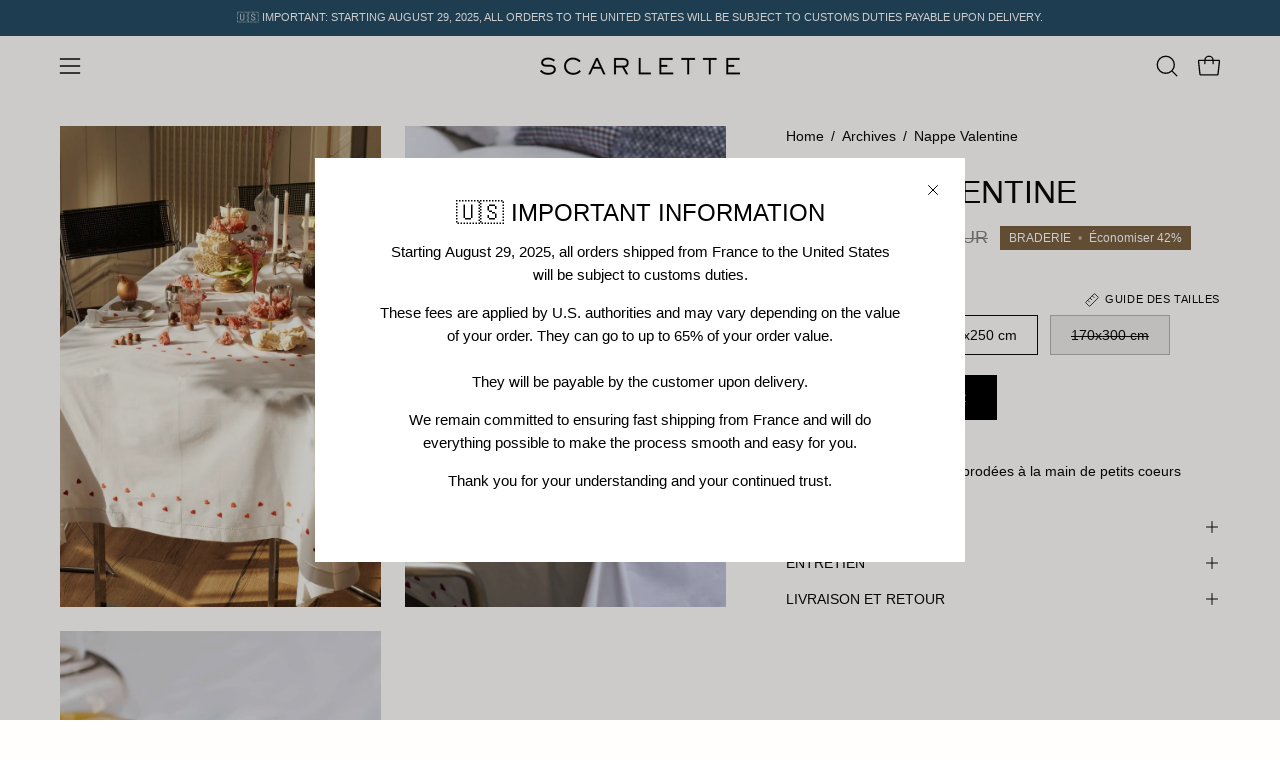

--- FILE ---
content_type: text/html; charset=utf-8
request_url: https://www.scarletteateliers.com/products/nappe-valentine
body_size: 33630
content:
<!doctype html>
<html class="no-js no-touch page-loading" lang="fr">
<head>  <meta charset="utf-8">
  <meta http-equiv='X-UA-Compatible' content='IE=edge'>
  <meta name="viewport" content="width=device-width, height=device-height, initial-scale=1.0, minimum-scale=1.0">
  <link rel="canonical" href="https://www.scarletteateliers.com/products/nappe-valentine" />
  <link rel="preconnect" href="https://cdn.shopify.com" crossorigin>
  <link rel="preconnect" href="https://fonts.shopify.com" crossorigin>
  <link rel="preconnect" href="https://monorail-edge.shopifysvc.com" crossorigin>

  <link href="//www.scarletteateliers.com/cdn/shop/t/23/assets/theme.css?v=164671730736373076851762519127" as="style" rel="preload">
  <link href="//www.scarletteateliers.com/cdn/shop/t/23/assets/vendor.js?v=164905933048751944601762519132" as="script" rel="preload">
  <link href="//www.scarletteateliers.com/cdn/shop/t/23/assets/theme.js?v=4702478480723348211762519131" as="script" rel="preload">

  <link rel="preload" as="image" href="//www.scarletteateliers.com/cdn/shop/t/23/assets/loading.svg?v=91665432863842511931762519106"><style data-shopify>
  .no-js.page-loading .loading-overlay,
  html:not(.page-loading) .loading-overlay { opacity: 0; visibility: hidden; pointer-events: none; animation: fadeOut 1s ease; transition: visibility 0s linear 1s; }

  .loading-overlay { position: fixed; top: 0; left: 0; z-index: 99999; width: 100vw; height: 100vh; display: flex; align-items: center; justify-content: center; background: var(--overlay-bg, var(--COLOR-BLACK-WHITE)); }</style><style data-shopify>.loader__image__holder { position: absolute; top: 0; left: 0; width: 100%; height: 100%; font-size: 0; display: none; align-items: center; justify-content: center; animation: pulse-loading 2s infinite ease-in-out; }
    .loader__image__holder:has(.loader__image--fallback) { animation: none; }
    .loading-image .loader__image__holder { display: flex; }
    .loader__image { max-width: 150px; height: auto; object-fit: contain; }
    .loading-image .loader__image--fallback { width: 150px; height: 150px; max-width: 150px; mask: var(--loading-svg) center center/contain no-repeat; background: var(--overlay-bg-svg, var(--COLOR-WHITE-BLACK)); }</style><script>
    const loadingAppearance = "once";
    const loaded = sessionStorage.getItem('loaded');

    if (loadingAppearance === 'once') {
      if (loaded === null) {
        sessionStorage.setItem('loaded', true);
        document.documentElement.classList.add('loading-image');
      }
    } else {
      document.documentElement.classList.add('loading-image');
    }
  </script><link rel="shortcut icon" href="//www.scarletteateliers.com/cdn/shop/files/S_-_Monogramme_8e9dfaaf-4df2-4a73-b17e-a7579ed84047_32x32.png?v=1730928478" type="image/png" />
  <title>Nappe Valentine &ndash; Scarlette Ateliers</title><meta name="description" content="Nappe en percale de coton brodées à la main de petits coeurs rouges"><link rel="preload" as="font" href="//www.scarletteateliers.com/cdn/fonts/poppins/poppins_n2.99893b093cc6b797a8baf99180056d9e77320b68.woff2" type="font/woff2" crossorigin><link rel="preload" as="font" href="//www.scarletteateliers.com/cdn/fonts/poppins/poppins_n2.99893b093cc6b797a8baf99180056d9e77320b68.woff2" type="font/woff2" crossorigin>

<meta property="og:site_name" content="Scarlette Ateliers">
<meta property="og:url" content="https://www.scarletteateliers.com/products/nappe-valentine">
<meta property="og:title" content="Nappe Valentine">
<meta property="og:type" content="product">
<meta property="og:description" content="Nappe en percale de coton brodées à la main de petits coeurs rouges"><meta property="og:image" content="http://www.scarletteateliers.com/cdn/shop/files/nappe-valentine-lta004va-1-712606.jpg?v=1731102758">
  <meta property="og:image:secure_url" content="https://www.scarletteateliers.com/cdn/shop/files/nappe-valentine-lta004va-1-712606.jpg?v=1731102758">
  <meta property="og:image:width" content="800">
  <meta property="og:image:height" content="1200"><meta property="og:price:amount" content="160,00">
  <meta property="og:price:currency" content="EUR"><meta name="twitter:card" content="summary_large_image">
<meta name="twitter:title" content="Nappe Valentine">
<meta name="twitter:description" content="Nappe en percale de coton brodées à la main de petits coeurs rouges"><style data-shopify>@font-face {
  font-family: Poppins;
  font-weight: 200;
  font-style: normal;
  font-display: swap;
  src: url("//www.scarletteateliers.com/cdn/fonts/poppins/poppins_n2.99893b093cc6b797a8baf99180056d9e77320b68.woff2") format("woff2"),
       url("//www.scarletteateliers.com/cdn/fonts/poppins/poppins_n2.c218f0380a81801a28158673003c167a54d2d69c.woff") format("woff");
}

@font-face {
  font-family: Poppins;
  font-weight: 200;
  font-style: normal;
  font-display: swap;
  src: url("//www.scarletteateliers.com/cdn/fonts/poppins/poppins_n2.99893b093cc6b797a8baf99180056d9e77320b68.woff2") format("woff2"),
       url("//www.scarletteateliers.com/cdn/fonts/poppins/poppins_n2.c218f0380a81801a28158673003c167a54d2d69c.woff") format("woff");
}

@font-face {
  font-family: Poppins;
  font-weight: 300;
  font-style: normal;
  font-display: swap;
  src: url("//www.scarletteateliers.com/cdn/fonts/poppins/poppins_n3.05f58335c3209cce17da4f1f1ab324ebe2982441.woff2") format("woff2"),
       url("//www.scarletteateliers.com/cdn/fonts/poppins/poppins_n3.6971368e1f131d2c8ff8e3a44a36b577fdda3ff5.woff") format("woff");
}



  @font-face {
  font-family: Poppins;
  font-weight: 300;
  font-style: normal;
  font-display: swap;
  src: url("//www.scarletteateliers.com/cdn/fonts/poppins/poppins_n3.05f58335c3209cce17da4f1f1ab324ebe2982441.woff2") format("woff2"),
       url("//www.scarletteateliers.com/cdn/fonts/poppins/poppins_n3.6971368e1f131d2c8ff8e3a44a36b577fdda3ff5.woff") format("woff");
}




  @font-face {
  font-family: Poppins;
  font-weight: 100;
  font-style: normal;
  font-display: swap;
  src: url("//www.scarletteateliers.com/cdn/fonts/poppins/poppins_n1.91f1f2f2f3840810961af59e3a012dcc97d8ef59.woff2") format("woff2"),
       url("//www.scarletteateliers.com/cdn/fonts/poppins/poppins_n1.58d050ae3fe39914ce84b159a8c37ae874d01bfc.woff") format("woff");
}




  @font-face {
  font-family: Poppins;
  font-weight: 400;
  font-style: normal;
  font-display: swap;
  src: url("//www.scarletteateliers.com/cdn/fonts/poppins/poppins_n4.0ba78fa5af9b0e1a374041b3ceaadf0a43b41362.woff2") format("woff2"),
       url("//www.scarletteateliers.com/cdn/fonts/poppins/poppins_n4.214741a72ff2596839fc9760ee7a770386cf16ca.woff") format("woff");
}




  @font-face {
  font-family: Poppins;
  font-weight: 100;
  font-style: normal;
  font-display: swap;
  src: url("//www.scarletteateliers.com/cdn/fonts/poppins/poppins_n1.91f1f2f2f3840810961af59e3a012dcc97d8ef59.woff2") format("woff2"),
       url("//www.scarletteateliers.com/cdn/fonts/poppins/poppins_n1.58d050ae3fe39914ce84b159a8c37ae874d01bfc.woff") format("woff");
}




  @font-face {
  font-family: Poppins;
  font-weight: 300;
  font-style: normal;
  font-display: swap;
  src: url("//www.scarletteateliers.com/cdn/fonts/poppins/poppins_n3.05f58335c3209cce17da4f1f1ab324ebe2982441.woff2") format("woff2"),
       url("//www.scarletteateliers.com/cdn/fonts/poppins/poppins_n3.6971368e1f131d2c8ff8e3a44a36b577fdda3ff5.woff") format("woff");
}




  @font-face {
  font-family: Poppins;
  font-weight: 200;
  font-style: italic;
  font-display: swap;
  src: url("//www.scarletteateliers.com/cdn/fonts/poppins/poppins_i2.7783fc51c19908d12281d3f99718d10ab5348963.woff2") format("woff2"),
       url("//www.scarletteateliers.com/cdn/fonts/poppins/poppins_i2.34fc94f042b7f47b1448d25c4247572d2f33189b.woff") format("woff");
}




  @font-face {
  font-family: Poppins;
  font-weight: 700;
  font-style: italic;
  font-display: swap;
  src: url("//www.scarletteateliers.com/cdn/fonts/poppins/poppins_i7.42fd71da11e9d101e1e6c7932199f925f9eea42d.woff2") format("woff2"),
       url("//www.scarletteateliers.com/cdn/fonts/poppins/poppins_i7.ec8499dbd7616004e21155106d13837fff4cf556.woff") format("woff");
}




  @font-face {
  font-family: Poppins;
  font-weight: 400;
  font-style: normal;
  font-display: swap;
  src: url("//www.scarletteateliers.com/cdn/fonts/poppins/poppins_n4.0ba78fa5af9b0e1a374041b3ceaadf0a43b41362.woff2") format("woff2"),
       url("//www.scarletteateliers.com/cdn/fonts/poppins/poppins_n4.214741a72ff2596839fc9760ee7a770386cf16ca.woff") format("woff");
}


:root {--COLOR-PRIMARY-OPPOSITE: #ffffff;
  --COLOR-PRIMARY-OPPOSITE-ALPHA-20: rgba(255, 255, 255, 0.2);
  --COLOR-PRIMARY-LIGHTEN-DARKEN-ALPHA-20: rgba(26, 26, 26, 0.2);
  --COLOR-PRIMARY-LIGHTEN-DARKEN-ALPHA-30: rgba(26, 26, 26, 0.3);

  --PRIMARY-BUTTONS-COLOR-BG: #000000;
  --PRIMARY-BUTTONS-COLOR-TEXT: #ffffff;
  --PRIMARY-BUTTONS-COLOR-TEXT-ALPHA-10: rgba(255, 255, 255, 0.1);
  --PRIMARY-BUTTONS-COLOR-BORDER: #000000;

  --PRIMARY-BUTTONS-COLOR-LIGHTEN-DARKEN: #1a1a1a;

  --PRIMARY-BUTTONS-COLOR-ALPHA-05: rgba(0, 0, 0, 0.05);
  --PRIMARY-BUTTONS-COLOR-ALPHA-10: rgba(0, 0, 0, 0.1);
  --PRIMARY-BUTTONS-COLOR-ALPHA-50: rgba(0, 0, 0, 0.5);--COLOR-SECONDARY-OPPOSITE: #000000;
  --COLOR-SECONDARY-OPPOSITE-ALPHA-20: rgba(0, 0, 0, 0.2);
  --COLOR-SECONDARY-LIGHTEN-DARKEN-ALPHA-20: rgba(255, 237, 201, 0.2);
  --COLOR-SECONDARY-LIGHTEN-DARKEN-ALPHA-30: rgba(255, 237, 201, 0.3);

  --SECONDARY-BUTTONS-COLOR-BG: #fffefc;
  --SECONDARY-BUTTONS-COLOR-TEXT: #000000;
  --SECONDARY-BUTTONS-COLOR-TEXT-ALPHA-10: rgba(0, 0, 0, 0.1);
  --SECONDARY-BUTTONS-COLOR-BORDER: #fffefc;

  --SECONDARY-BUTTONS-COLOR-ALPHA-05: rgba(255, 254, 252, 0.05);
  --SECONDARY-BUTTONS-COLOR-ALPHA-10: rgba(255, 254, 252, 0.1);
  --SECONDARY-BUTTONS-COLOR-ALPHA-50: rgba(255, 254, 252, 0.5);--OUTLINE-BUTTONS-PRIMARY-BG: transparent;
  --OUTLINE-BUTTONS-PRIMARY-TEXT: #000000;
  --OUTLINE-BUTTONS-PRIMARY-TEXT-ALPHA-10: rgba(0, 0, 0, 0.1);
  --OUTLINE-BUTTONS-PRIMARY-BORDER: #000000;
  --OUTLINE-BUTTONS-PRIMARY-BG-HOVER: rgba(26, 26, 26, 0.2);

  --OUTLINE-BUTTONS-SECONDARY-BG: transparent;
  --OUTLINE-BUTTONS-SECONDARY-TEXT: #fffefc;
  --OUTLINE-BUTTONS-SECONDARY-TEXT-ALPHA-10: rgba(255, 254, 252, 0.1);
  --OUTLINE-BUTTONS-SECONDARY-BORDER: #fffefc;
  --OUTLINE-BUTTONS-SECONDARY-BG-HOVER: rgba(255, 237, 201, 0.2);

  --OUTLINE-BUTTONS-WHITE-BG: transparent;
  --OUTLINE-BUTTONS-WHITE-TEXT: #ffffff;
  --OUTLINE-BUTTONS-WHITE-TEXT-ALPHA-10: rgba(255, 255, 255, 0.1);
  --OUTLINE-BUTTONS-WHITE-BORDER: #ffffff;

  --OUTLINE-BUTTONS-BLACK-BG: transparent;
  --OUTLINE-BUTTONS-BLACK-TEXT: #000000;
  --OUTLINE-BUTTONS-BLACK-TEXT-ALPHA-10: rgba(0, 0, 0, 0.1);
  --OUTLINE-BUTTONS-BLACK-BORDER: #000000;--OUTLINE-SOLID-BUTTONS-PRIMARY-BG: #000000;
  --OUTLINE-SOLID-BUTTONS-PRIMARY-TEXT: #ffffff;
  --OUTLINE-SOLID-BUTTONS-PRIMARY-TEXT-ALPHA-10: rgba(255, 255, 255, 0.1);
  --OUTLINE-SOLID-BUTTONS-PRIMARY-BORDER: #ffffff;
  --OUTLINE-SOLID-BUTTONS-PRIMARY-BG-HOVER: rgba(255, 255, 255, 0.2);

  --OUTLINE-SOLID-BUTTONS-SECONDARY-BG: #fffefc;
  --OUTLINE-SOLID-BUTTONS-SECONDARY-TEXT: #000000;
  --OUTLINE-SOLID-BUTTONS-SECONDARY-TEXT-ALPHA-10: rgba(0, 0, 0, 0.1);
  --OUTLINE-SOLID-BUTTONS-SECONDARY-BORDER: #000000;
  --OUTLINE-SOLID-BUTTONS-SECONDARY-BG-HOVER: rgba(0, 0, 0, 0.2);

  --OUTLINE-SOLID-BUTTONS-WHITE-BG: #ffffff;
  --OUTLINE-SOLID-BUTTONS-WHITE-TEXT: #000000;
  --OUTLINE-SOLID-BUTTONS-WHITE-TEXT-ALPHA-10: rgba(0, 0, 0, 0.1);
  --OUTLINE-SOLID-BUTTONS-WHITE-BORDER: #000000;

  --OUTLINE-SOLID-BUTTONS-BLACK-BG: #000000;
  --OUTLINE-SOLID-BUTTONS-BLACK-TEXT: #ffffff;
  --OUTLINE-SOLID-BUTTONS-BLACK-TEXT-ALPHA-10: rgba(255, 255, 255, 0.1);
  --OUTLINE-SOLID-BUTTONS-BLACK-BORDER: #ffffff;--COLOR-HEADING: #0b0b0b;
  --COLOR-TEXT: #0b0b0b;
  --COLOR-TEXT-DARKEN: #000000;
  --COLOR-TEXT-LIGHTEN: #3e3e3e;
  --COLOR-TEXT-ALPHA-5: rgba(11, 11, 11, 0.05);
  --COLOR-TEXT-ALPHA-8: rgba(11, 11, 11, 0.08);
  --COLOR-TEXT-ALPHA-10: rgba(11, 11, 11, 0.1);
  --COLOR-TEXT-ALPHA-15: rgba(11, 11, 11, 0.15);
  --COLOR-TEXT-ALPHA-20: rgba(11, 11, 11, 0.2);
  --COLOR-TEXT-ALPHA-25: rgba(11, 11, 11, 0.25);
  --COLOR-TEXT-ALPHA-50: rgba(11, 11, 11, 0.5);
  --COLOR-TEXT-ALPHA-60: rgba(11, 11, 11, 0.6);
  --COLOR-TEXT-ALPHA-85: rgba(11, 11, 11, 0.85);

  --COLOR-BG: #fffefc;
  --COLOR-BG-ALPHA-25: rgba(255, 254, 252, 0.25);
  --COLOR-BG-ALPHA-35: rgba(255, 254, 252, 0.35);
  --COLOR-BG-ALPHA-60: rgba(255, 254, 252, 0.6);
  --COLOR-BG-ALPHA-65: rgba(255, 254, 252, 0.65);
  --COLOR-BG-ALPHA-85: rgba(255, 254, 252, 0.85);
  --COLOR-BG-DARKEN: #ffedc9;
  --COLOR-BG-LIGHTEN-DARKEN: #ffedc9;
  --COLOR-BG-LIGHTEN-DARKEN-SHIMMER-BG: #fffbf2;
  --COLOR-BG-LIGHTEN-DARKEN-SHIMMER-EFFECT: #fff7e8;
  --COLOR-BG-LIGHTEN-DARKEN-SHIMMER-ENHANCEMENT: #000000;
  --COLOR-BG-LIGHTEN-DARKEN-FOREGROUND: #fff9ed;
  --COLOR-BG-LIGHTEN-DARKEN-HIGHLIGHT: rgba(60, 119, 157, 0.15);
  --COLOR-BG-LIGHTEN-DARKEN-SEARCH-LOADER: #ffdc96;
  --COLOR-BG-LIGHTEN-DARKEN-SEARCH-LOADER-LINE: #ffedc9;
  --COLOR-BG-LIGHTEN-DARKEN-2: #ffdc96;
  --COLOR-BG-LIGHTEN-DARKEN-3: #ffd47c;
  --COLOR-BG-LIGHTEN-DARKEN-4: #ffcb63;
  --COLOR-BG-LIGHTEN-DARKEN-5: #ffc349;
  --COLOR-BG-LIGHTEN-DARKEN-6: #ffba30;
  --COLOR-BG-LIGHTEN-DARKEN-CONTRAST: #ffcb63;
  --COLOR-BG-LIGHTEN-DARKEN-CONTRAST-2: #ffc349;
  --COLOR-BG-LIGHTEN-DARKEN-CONTRAST-3: #ffba30;
  --COLOR-BG-LIGHTEN-DARKEN-CONTRAST-4: #ffb117;
  --COLOR-BG-LIGHTEN-DARKEN-CONTRAST-5: #fca800;
  --COLOR-BG-LIGHTEN-DARKEN-CONTRAST-6: #e39700;

  --COLOR-BG-SECONDARY: #274d66;
  --COLOR-BG-SECONDARY-LIGHTEN-DARKEN: #35698b;
  --COLOR-BG-SECONDARY-LIGHTEN-DARKEN-CONTRAST: #adcbdf;

  --COLOR-INPUT-BG: #fffefc;

  --COLOR-ACCENT: #7a5f42;
  --COLOR-ACCENT-TEXT: #fff;

  --COLOR-BORDER: #7a5f42;
  --COLOR-BORDER-ALPHA-15: rgba(122, 95, 66, 0.15);
  --COLOR-BORDER-ALPHA-30: rgba(122, 95, 66, 0.3);
  --COLOR-BORDER-ALPHA-50: rgba(122, 95, 66, 0.5);
  --COLOR-BORDER-ALPHA-65: rgba(122, 95, 66, 0.65);
  --COLOR-BORDER-LIGHTEN-DARKEN: #c4ab91;
  --COLOR-BORDER-HAIRLINE: #fff9ed;

  --COLOR-SALE-BG: #7a5f42;
  --COLOR-SALE-TEXT: #fffefc;
  --COLOR-CUSTOM-BG: #fffefc;
  --COLOR-CUSTOM-TEXT: #000000;
  --COLOR-SOLD-BG: #0b0b0b;
  --COLOR-SOLD-TEXT: #d3d3d3;
  --COLOR-SAVING-BG: #7a5f42;
  --COLOR-SAVING-TEXT: #fffefc;

  --COLOR-WHITE-BLACK: #fff;
  --COLOR-BLACK-WHITE: #000;
  --COLOR-BLACK-WHITE-ALPHA-25: rgba(0, 0, 0, 0.25);
  --COLOR-BLACK-WHITE-ALPHA-34: rgba(0, 0, 0, 0.34);
  --COLOR-BG-OVERLAY: rgba(255, 255, 255, 0.5);--COLOR-DISABLED-GREY: rgba(11, 11, 11, 0.05);
  --COLOR-DISABLED-GREY-DARKEN: rgba(11, 11, 11, 0.45);
  --COLOR-ERROR: #D02E2E;
  --COLOR-ERROR-BG: #f3cbcb;
  --COLOR-SUCCESS: #56AD6A;
  --COLOR-SUCCESS-BG: #ECFEF0;
  --COLOR-WARN: #ECBD5E;
  --COLOR-TRANSPARENT: rgba(255, 255, 255, 0);

  --COLOR-WHITE: #ffffff;
  --COLOR-WHITE-DARKEN: #f2f2f2;
  --COLOR-WHITE-ALPHA-10: rgba(255, 255, 255, 0.1);
  --COLOR-WHITE-ALPHA-20: rgba(255, 255, 255, 0.2);
  --COLOR-WHITE-ALPHA-25: rgba(255, 255, 255, 0.25);
  --COLOR-WHITE-ALPHA-50: rgba(255, 255, 255, 0.5);
  --COLOR-WHITE-ALPHA-60: rgba(255, 255, 255, 0.6);
  --COLOR-BLACK: #000000;
  --COLOR-BLACK-LIGHTEN: #1a1a1a;
  --COLOR-BLACK-ALPHA-10: rgba(0, 0, 0, 0.1);
  --COLOR-BLACK-ALPHA-20: rgba(0, 0, 0, 0.2);
  --COLOR-BLACK-ALPHA-25: rgba(0, 0, 0, 0.25);
  --COLOR-BLACK-ALPHA-50: rgba(0, 0, 0, 0.5);
  --COLOR-BLACK-ALPHA-60: rgba(0, 0, 0, 0.6);--FONT-STACK-BODY: 'FreightBigProBook-Regular', sans-serif;
  --FONT-STYLE-BODY: normal;
  --FONT-STYLE-BODY-ITALIC: italic;
  --FONT-ADJUST-BODY: 1.0;

  --FONT-WEIGHT-BODY: 200;
  --FONT-WEIGHT-BODY-LIGHT: 100;
  --FONT-WEIGHT-BODY-MEDIUM: 400;
  --FONT-WEIGHT-BODY-BOLD: 300;

  --FONT-STACK-HEADING: 'Sackers', sans-serif;
  --FONT-STYLE-HEADING: normal;
  --FONT-STYLE-HEADING-ITALIC: italic;
  --FONT-ADJUST-HEADING: 1.0;

  --FONT-WEIGHT-HEADING: 200;
  --FONT-WEIGHT-HEADING-LIGHT: 100;
  --FONT-WEIGHT-HEADING-MEDIUM: 400;
  --FONT-WEIGHT-HEADING-BOLD: 300;

  --FONT-STACK-NAV: 'Sackers', sans-serif;
  --FONT-STYLE-NAV: normal;
  --FONT-STYLE-NAV-ITALIC: italic;
  --FONT-ADJUST-NAV: 1.0;
  --FONT-ADJUST-NAV-TOP-LEVEL: 0.85;

  --FONT-WEIGHT-NAV: 200;
  --FONT-WEIGHT-NAV-LIGHT: 100;
  --FONT-WEIGHT-NAV-MEDIUM: 400;
  --FONT-WEIGHT-NAV-BOLD: 300;

  --FONT-ADJUST-PRODUCT-GRID: 0.8;
  --FONT-ADJUST-PRODUCT-GRID-HEADING: 0.9;

  --FONT-ADJUST-BADGES: 1.0;

  --FONT-STACK-BUTTON: 'Sackers', sans-serif;
  --FONT-STYLE-BUTTON: normal;
  --FONT-STYLE-BUTTON-ITALIC: italic;
  --FONT-ADJUST-BUTTON: 0.8;

  --FONT-WEIGHT-BUTTON: 200;
  --FONT-WEIGHT-BUTTON-MEDIUM: 400;
  --FONT-WEIGHT-BUTTON-BOLD: 300;

  --FONT-STACK-SUBHEADING: 'FreightBigProBook-Regular', sans-serif;
  --FONT-STYLE-SUBHEADING: normal;
  --FONT-ADJUST-SUBHEADING: 0.8;

  --FONT-WEIGHT-SUBHEADING: 300;
  --FONT-WEIGHT-SUBHEADING-BOLD: 400;

  --FONT-STACK-LABEL: 'Sackers', sans-serif;
  --FONT-STYLE-LABEL: normal;
  --FONT-ADJUST-LABEL: 0.65;

  --FONT-WEIGHT-LABEL: 300;

  --LETTER-SPACING-NAV: 0.025em;
  --LETTER-SPACING-SUBHEADING: 0.05em;
  --LETTER-SPACING-BUTTON: 0.075em;
  --LETTER-SPACING-LABEL: 0.05em;

  --BUTTON-TEXT-CAPS: uppercase;
  --HEADING-TEXT-CAPS: uppercase;
  --SUBHEADING-TEXT-CAPS: uppercase;
  --LABEL-TEXT-CAPS: uppercase;--FONT-SIZE-INPUT: 1.0rem;--RADIUS: 0px;
  --RADIUS-SMALL: 0px;
  --RADIUS-TINY: 0px;
  --RADIUS-BADGE: 0px;
  --RADIUS-CHECKBOX: 0px;
  --RADIUS-TEXTAREA: 0px;--PRODUCT-MEDIA-PADDING-TOP: 150.0%;--BORDER-WIDTH: 1px;--STROKE-WIDTH: 12px;--SITE-WIDTH: 1440px;
  --SITE-WIDTH-NARROW: 840px;--COLOR-UPSELLS-BG: #fffefc;
  --COLOR-UPSELLS-TEXT: #0B0B0B;
  --COLOR-UPSELLS-TEXT-LIGHTEN: #3e3e3e;
  --COLOR-UPSELLS-DISABLED-GREY-DARKEN: rgba(11, 11, 11, 0.45);
  --UPSELLS-HEIGHT: 100px;
  --UPSELLS-IMAGE-WIDTH: 30%;--ICON-ARROW-RIGHT: url( "//www.scarletteateliers.com/cdn/shop/t/23/assets/icon-chevron-right.svg?v=115618353204357621731762519099" );--loading-svg: url( "//www.scarletteateliers.com/cdn/shop/t/23/assets/loading.svg?v=91665432863842511931762519106" );
  --icon-check: url( "//www.scarletteateliers.com/cdn/shop/t/23/assets/icon-check.svg?v=175316081881880408121762519097" );
  --icon-check-swatch: url( "//www.scarletteateliers.com/cdn/shop/t/23/assets/icon-check-swatch.svg?v=131897745589030387781762519096" );
  --icon-zoom-in: url( "//www.scarletteateliers.com/cdn/shop/t/23/assets/icon-zoom-in.svg?v=157433013461716915331762519101" );
  --icon-zoom-out: url( "//www.scarletteateliers.com/cdn/shop/t/23/assets/icon-zoom-out.svg?v=164909107869959372931762519103" );--collection-sticky-bar-height: 0px;
  --collection-image-padding-top: 60%;

  --drawer-width: 400px;
  --drawer-transition: transform 0.4s cubic-bezier(0.46, 0.01, 0.32, 1);--gutter: 60px;
  --gutter-mobile: 20px;
  --grid-gutter: 20px;
  --grid-gutter-mobile: 35px;--inner: 20px;
  --inner-tablet: 18px;
  --inner-mobile: 16px;--grid: repeat(4, minmax(0, 1fr));
  --grid-tablet: repeat(3, minmax(0, 1fr));
  --grid-mobile: repeat(2, minmax(0, 1fr));
  --megamenu-grid: repeat(4, minmax(0, 1fr));
  --grid-row: 1 / span 4;--scrollbar-width: 0px;--overlay: #000;
  --overlay-opacity: 1;--swatch-width: 38px;
  --swatch-height: 26px;
  --swatch-size: 32px;
  --swatch-size-mobile: 30px;

  
  --move-offset: 20px;

  
  --autoplay-speed: 2200ms;

  
--filter-bg: brightness(.97);
  --product-filter-bg: brightness(.97);
  }

  /* -- code to use Sackers Gothic font-family in theme -- */
 @font-face {   
    font-family: 'Sackers';  
          src: 	url('//www.scarletteateliers.com/cdn/shop/t/23/assets/sackersgothicstd-medium.eot?v=102619314165659678291762519119');   
          src: 	url('//www.scarletteateliers.com/cdn/shop/t/23/assets/sackersgothicstd-medium.eot?v=102619314165659678291762519119#iefix') format("embedded-opentype"),
        	url('//www.scarletteateliers.com/cdn/shop/t/23/assets/sackersgothicstd-medium.woff?v=77612971007608994291762519122') format("woff"),
        	url('//www.scarletteateliers.com/cdn/shop/t/23/assets/sackersgothicstd-medium.woff2?v=11706155765865755341762519123') format("woff2"),
         	url('//www.scarletteateliers.com/cdn/shop/t/23/assets/sackersgothicstd-medium.svg?v=78687018427837179051762519121#SackersBold') format("svg");
         font-weight: normal;
         font-style: normal;
 } 
  /* - end - */

    /* -- code to use FreightBigPro font-family in theme -- */
 @font-face {   
    font-family: 'FreightBigPro';  
          src: 	url('//www.scarletteateliers.com/cdn/shop/t/23/assets/FreightBigProBook-Regular.eot?v=108178212614673662531762519084');   
          src: 	url('//www.scarletteateliers.com/cdn/shop/t/23/assets/FreightBigProBook-Regular.eot?v=108178212614673662531762519084#iefix') format("embedded-opentype"),
        	url('//www.scarletteateliers.com/cdn/shop/t/23/assets/FreightBigProBook-Regular.woff?v=7473001470433126471762519089') format("woff"),
        	url('//www.scarletteateliers.com/cdn/shop/t/23/assets/FreightBigProBook-Regular.woff2?v=67210101700354095341762519090') format("woff2"),
         	url('//www.scarletteateliers.com/cdn/shop/t/23/assets/FreightBigProBook-Regular.svg?v=67107648750123380801762519087#SackersBold') format("svg");
         font-weight: normal;
         font-style: normal;
 } 
  /* - end - */</style><link href="//www.scarletteateliers.com/cdn/shop/t/23/assets/theme.css?v=164671730736373076851762519127" rel="stylesheet" type="text/css" media="all" /><script type="text/javascript">
    if (window.MSInputMethodContext && document.documentMode) {
      var scripts = document.getElementsByTagName('script')[0];
      var polyfill = document.createElement("script");
      polyfill.defer = true;
      polyfill.src = "//www.scarletteateliers.com/cdn/shop/t/23/assets/ie11.js?v=164037955086922138091762519104";

      scripts.parentNode.insertBefore(polyfill, scripts);

      document.documentElement.classList.add('ie11');
    } else {
      document.documentElement.className = document.documentElement.className.replace('no-js', 'js');
    }

    let root = '/';
    if (root[root.length - 1] !== '/') {
      root = `${root}/`;
    }

    window.theme = {
      routes: {
        root: root,
        cart_url: "\/cart",
        cart_add_url: "\/cart\/add",
        cart_change_url: "\/cart\/change",
        shop_url: "https:\/\/www.scarletteateliers.com",
        searchUrl: '/search',
        predictiveSearchUrl: '/search/suggest',
        product_recommendations_url: "\/recommendations\/products"
      },
      assets: {
        photoswipe: '//www.scarletteateliers.com/cdn/shop/t/23/assets/photoswipe.js?v=162613001030112971491762519111',
        smoothscroll: '//www.scarletteateliers.com/cdn/shop/t/23/assets/smoothscroll.js?v=37906625415260927261762519124',
        no_image: "//www.scarletteateliers.com/cdn/shopifycloud/storefront/assets/no-image-2048-a2addb12_1024x.gif",
        swatches: '//www.scarletteateliers.com/cdn/shop/t/23/assets/swatches.json?v=108341084980828767351762519125',
        base: "//www.scarletteateliers.com/cdn/shop/t/23/assets/"
      },
      strings: {
        add_to_cart: "Ajouter au panier",
        cart_acceptance_error: "Vous devez accepter nos termes et conditions.",
        cart_empty: "Votre panier est actuellement vide.",
        cart_price: "Prix",
        cart_quantity: "Quantité",
        cart_items_one: "{{ count }} Objet",
        cart_items_many: "{{ count }} Objets",
        cart_title: "Panier",
        cart_total: "Totale",
        continue_shopping: "Continuer vos achats",
        free: "Gratuit",
        limit_error: "Désolé, il semble que nous n’ayons pas assez de ce produit.",
        preorder: "Pré-commander",
        remove: "Retirer",
        sale_badge_text: "BRADERIE",
        saving_badge: "{{discount}}",
        saving_up_to_badge: "{{discount}}",
        sold_out: "Épuisé",
        subscription: "Abonnement",
        unavailable: "Indisponible",
        unit_price_label: "Prix ​​unitaire",
        unit_price_separator: "par",
        zero_qty_error: "La quantité doit être supérieur à 0.",
        delete_confirm: "Êtes-vous certain(e) de vouloir supprimer cette adresse ?",
        newsletter_product_availability: "Prévenez-moi quand il est disponible"
      },
      icons: {
        plus: '<svg aria-hidden="true" focusable="false" role="presentation" class="icon icon-toggle-plus" viewBox="0 0 192 192"><path d="M30 96h132M96 30v132" stroke="currentColor" stroke-linecap="round" stroke-linejoin="round"/></svg>',
        minus: '<svg aria-hidden="true" focusable="false" role="presentation" class="icon icon-toggle-minus" viewBox="0 0 192 192"><path d="M30 96h132" stroke="currentColor" stroke-linecap="round" stroke-linejoin="round"/></svg>',
        close: '<svg aria-hidden="true" focusable="false" role="presentation" class="icon icon-close" viewBox="0 0 192 192"><path d="M150 42 42 150M150 150 42 42" stroke="currentColor" stroke-linecap="round" stroke-linejoin="round"/></svg>'
      },
      settings: {
        animationsEnabled: false,
        cartType: "drawer",
        enableAcceptTerms: false,
        enableInfinityScroll: false,
        enablePaymentButton: false,
        gridImageSize: "contain",
        gridImageAspectRatio: 1.5,
        mobileMenuBehaviour: "trigger",
        productGridHover: "none",
        savingBadgeType: "percentage",
        showSaleBadge: false,
        showSoldBadge: true,
        showSavingBadge: true,
        quickBuy: "quick_buy",
        suggestArticles: false,
        suggestCollections: true,
        suggestProducts: true,
        suggestPages: false,
        suggestionsResultsLimit: 5,
        currency_code_enable: true,
        hideInventoryCount: true,
        colorSwatchesType: "theme",
        atcButtonShowPrice: false,
      },
      sizes: {
        mobile: 480,
        small: 768,
        large: 1024,
        widescreen: 1440
      },
      moneyFormat: "{{amount_with_comma_separator}}",
      moneyWithCurrencyFormat: "{{amount_with_comma_separator}} EUR",
      subtotal: 0,
      current_iso_code: "EUR",
      info: {
        name: 'Palo Alto'
      },
      version: '5.9.1'
    };
    window.PaloAlto = window.PaloAlto || {};
    window.slate = window.slate || {};
    window.isHeaderTransparent = false;
    window.stickyHeaderHeight = 60;
    window.lastWindowWidth = window.innerWidth || document.documentElement.clientWidth;
  </script><script src="//www.scarletteateliers.com/cdn/shop/t/23/assets/vendor.js?v=164905933048751944601762519132" defer="defer"></script>
  <script src="//www.scarletteateliers.com/cdn/shop/t/23/assets/theme.js?v=4702478480723348211762519131" defer="defer"></script><script>window.performance && window.performance.mark && window.performance.mark('shopify.content_for_header.start');</script><meta name="google-site-verification" content="2cTutGaxIweM7xVsjEIwaqAD-WvrTPbtec3_r-b0RoA">
<meta id="shopify-digital-wallet" name="shopify-digital-wallet" content="/52731707587/digital_wallets/dialog">
<meta name="shopify-checkout-api-token" content="985f1f8efbda6d68d82ddd5c08ef1814">
<meta id="in-context-paypal-metadata" data-shop-id="52731707587" data-venmo-supported="false" data-environment="production" data-locale="fr_FR" data-paypal-v4="true" data-currency="EUR">
<link rel="alternate" hreflang="x-default" href="https://www.scarletteateliers.com/products/nappe-valentine">
<link rel="alternate" hreflang="en" href="https://www.scarletteateliers.com/en/products/nappe-valentine">
<link rel="alternate" type="application/json+oembed" href="https://www.scarletteateliers.com/products/nappe-valentine.oembed">
<script async="async" src="/checkouts/internal/preloads.js?locale=fr-FR"></script>
<script id="shopify-features" type="application/json">{"accessToken":"985f1f8efbda6d68d82ddd5c08ef1814","betas":["rich-media-storefront-analytics"],"domain":"www.scarletteateliers.com","predictiveSearch":true,"shopId":52731707587,"locale":"fr"}</script>
<script>var Shopify = Shopify || {};
Shopify.shop = "scarletteateliers.myshopify.com";
Shopify.locale = "fr";
Shopify.currency = {"active":"EUR","rate":"1.0"};
Shopify.country = "FR";
Shopify.theme = {"name":"Novembre 2025","id":188583313749,"schema_name":"Palo Alto","schema_version":"5.9.1","theme_store_id":777,"role":"main"};
Shopify.theme.handle = "null";
Shopify.theme.style = {"id":null,"handle":null};
Shopify.cdnHost = "www.scarletteateliers.com/cdn";
Shopify.routes = Shopify.routes || {};
Shopify.routes.root = "/";</script>
<script type="module">!function(o){(o.Shopify=o.Shopify||{}).modules=!0}(window);</script>
<script>!function(o){function n(){var o=[];function n(){o.push(Array.prototype.slice.apply(arguments))}return n.q=o,n}var t=o.Shopify=o.Shopify||{};t.loadFeatures=n(),t.autoloadFeatures=n()}(window);</script>
<script id="shop-js-analytics" type="application/json">{"pageType":"product"}</script>
<script defer="defer" async type="module" src="//www.scarletteateliers.com/cdn/shopifycloud/shop-js/modules/v2/client.init-shop-cart-sync_ChgkhDwU.fr.esm.js"></script>
<script defer="defer" async type="module" src="//www.scarletteateliers.com/cdn/shopifycloud/shop-js/modules/v2/chunk.common_BJcqwDuF.esm.js"></script>
<script type="module">
  await import("//www.scarletteateliers.com/cdn/shopifycloud/shop-js/modules/v2/client.init-shop-cart-sync_ChgkhDwU.fr.esm.js");
await import("//www.scarletteateliers.com/cdn/shopifycloud/shop-js/modules/v2/chunk.common_BJcqwDuF.esm.js");

  window.Shopify.SignInWithShop?.initShopCartSync?.({"fedCMEnabled":true,"windoidEnabled":true});

</script>
<script>(function() {
  var isLoaded = false;
  function asyncLoad() {
    if (isLoaded) return;
    isLoaded = true;
    var urls = ["https:\/\/storage.nfcube.com\/instafeed-778cb815e5455afd40119fa29d95bf32.js?shop=scarletteateliers.myshopify.com","https:\/\/d26ky332zktp97.cloudfront.net\/shops\/zLgZwyBw73eve2Nyx\/colibrius-m.js?shop=scarletteateliers.myshopify.com"];
    for (var i = 0; i < urls.length; i++) {
      var s = document.createElement('script');
      s.type = 'text/javascript';
      s.async = true;
      s.src = urls[i];
      var x = document.getElementsByTagName('script')[0];
      x.parentNode.insertBefore(s, x);
    }
  };
  if(window.attachEvent) {
    window.attachEvent('onload', asyncLoad);
  } else {
    window.addEventListener('load', asyncLoad, false);
  }
})();</script>
<script id="__st">var __st={"a":52731707587,"offset":3600,"reqid":"a8a91b16-bf5d-4d9b-b393-52ca0d61395d-1763939978","pageurl":"www.scarletteateliers.com\/products\/nappe-valentine","u":"cbab11ca4f58","p":"product","rtyp":"product","rid":6267251720387};</script>
<script>window.ShopifyPaypalV4VisibilityTracking = true;</script>
<script id="captcha-bootstrap">!function(){'use strict';const t='contact',e='account',n='new_comment',o=[[t,t],['blogs',n],['comments',n],[t,'customer']],c=[[e,'customer_login'],[e,'guest_login'],[e,'recover_customer_password'],[e,'create_customer']],r=t=>t.map((([t,e])=>`form[action*='/${t}']:not([data-nocaptcha='true']) input[name='form_type'][value='${e}']`)).join(','),a=t=>()=>t?[...document.querySelectorAll(t)].map((t=>t.form)):[];function s(){const t=[...o],e=r(t);return a(e)}const i='password',u='form_key',d=['recaptcha-v3-token','g-recaptcha-response','h-captcha-response',i],f=()=>{try{return window.sessionStorage}catch{return}},m='__shopify_v',_=t=>t.elements[u];function p(t,e,n=!1){try{const o=window.sessionStorage,c=JSON.parse(o.getItem(e)),{data:r}=function(t){const{data:e,action:n}=t;return t[m]||n?{data:e,action:n}:{data:t,action:n}}(c);for(const[e,n]of Object.entries(r))t.elements[e]&&(t.elements[e].value=n);n&&o.removeItem(e)}catch(o){console.error('form repopulation failed',{error:o})}}const l='form_type',E='cptcha';function T(t){t.dataset[E]=!0}const w=window,h=w.document,L='Shopify',v='ce_forms',y='captcha';let A=!1;((t,e)=>{const n=(g='f06e6c50-85a8-45c8-87d0-21a2b65856fe',I='https://cdn.shopify.com/shopifycloud/storefront-forms-hcaptcha/ce_storefront_forms_captcha_hcaptcha.v1.5.2.iife.js',D={infoText:'Protégé par hCaptcha',privacyText:'Confidentialité',termsText:'Conditions'},(t,e,n)=>{const o=w[L][v],c=o.bindForm;if(c)return c(t,g,e,D).then(n);var r;o.q.push([[t,g,e,D],n]),r=I,A||(h.body.append(Object.assign(h.createElement('script'),{id:'captcha-provider',async:!0,src:r})),A=!0)});var g,I,D;w[L]=w[L]||{},w[L][v]=w[L][v]||{},w[L][v].q=[],w[L][y]=w[L][y]||{},w[L][y].protect=function(t,e){n(t,void 0,e),T(t)},Object.freeze(w[L][y]),function(t,e,n,w,h,L){const[v,y,A,g]=function(t,e,n){const i=e?o:[],u=t?c:[],d=[...i,...u],f=r(d),m=r(i),_=r(d.filter((([t,e])=>n.includes(e))));return[a(f),a(m),a(_),s()]}(w,h,L),I=t=>{const e=t.target;return e instanceof HTMLFormElement?e:e&&e.form},D=t=>v().includes(t);t.addEventListener('submit',(t=>{const e=I(t);if(!e)return;const n=D(e)&&!e.dataset.hcaptchaBound&&!e.dataset.recaptchaBound,o=_(e),c=g().includes(e)&&(!o||!o.value);(n||c)&&t.preventDefault(),c&&!n&&(function(t){try{if(!f())return;!function(t){const e=f();if(!e)return;const n=_(t);if(!n)return;const o=n.value;o&&e.removeItem(o)}(t);const e=Array.from(Array(32),(()=>Math.random().toString(36)[2])).join('');!function(t,e){_(t)||t.append(Object.assign(document.createElement('input'),{type:'hidden',name:u})),t.elements[u].value=e}(t,e),function(t,e){const n=f();if(!n)return;const o=[...t.querySelectorAll(`input[type='${i}']`)].map((({name:t})=>t)),c=[...d,...o],r={};for(const[a,s]of new FormData(t).entries())c.includes(a)||(r[a]=s);n.setItem(e,JSON.stringify({[m]:1,action:t.action,data:r}))}(t,e)}catch(e){console.error('failed to persist form',e)}}(e),e.submit())}));const S=(t,e)=>{t&&!t.dataset[E]&&(n(t,e.some((e=>e===t))),T(t))};for(const o of['focusin','change'])t.addEventListener(o,(t=>{const e=I(t);D(e)&&S(e,y())}));const B=e.get('form_key'),M=e.get(l),P=B&&M;t.addEventListener('DOMContentLoaded',(()=>{const t=y();if(P)for(const e of t)e.elements[l].value===M&&p(e,B);[...new Set([...A(),...v().filter((t=>'true'===t.dataset.shopifyCaptcha))])].forEach((e=>S(e,t)))}))}(h,new URLSearchParams(w.location.search),n,t,e,['guest_login'])})(!0,!0)}();</script>
<script integrity="sha256-52AcMU7V7pcBOXWImdc/TAGTFKeNjmkeM1Pvks/DTgc=" data-source-attribution="shopify.loadfeatures" defer="defer" src="//www.scarletteateliers.com/cdn/shopifycloud/storefront/assets/storefront/load_feature-81c60534.js" crossorigin="anonymous"></script>
<script data-source-attribution="shopify.dynamic_checkout.dynamic.init">var Shopify=Shopify||{};Shopify.PaymentButton=Shopify.PaymentButton||{isStorefrontPortableWallets:!0,init:function(){window.Shopify.PaymentButton.init=function(){};var t=document.createElement("script");t.src="https://www.scarletteateliers.com/cdn/shopifycloud/portable-wallets/latest/portable-wallets.fr.js",t.type="module",document.head.appendChild(t)}};
</script>
<script data-source-attribution="shopify.dynamic_checkout.buyer_consent">
  function portableWalletsHideBuyerConsent(e){var t=document.getElementById("shopify-buyer-consent"),n=document.getElementById("shopify-subscription-policy-button");t&&n&&(t.classList.add("hidden"),t.setAttribute("aria-hidden","true"),n.removeEventListener("click",e))}function portableWalletsShowBuyerConsent(e){var t=document.getElementById("shopify-buyer-consent"),n=document.getElementById("shopify-subscription-policy-button");t&&n&&(t.classList.remove("hidden"),t.removeAttribute("aria-hidden"),n.addEventListener("click",e))}window.Shopify?.PaymentButton&&(window.Shopify.PaymentButton.hideBuyerConsent=portableWalletsHideBuyerConsent,window.Shopify.PaymentButton.showBuyerConsent=portableWalletsShowBuyerConsent);
</script>
<script data-source-attribution="shopify.dynamic_checkout.cart.bootstrap">document.addEventListener("DOMContentLoaded",(function(){function t(){return document.querySelector("shopify-accelerated-checkout-cart, shopify-accelerated-checkout")}if(t())Shopify.PaymentButton.init();else{new MutationObserver((function(e,n){t()&&(Shopify.PaymentButton.init(),n.disconnect())})).observe(document.body,{childList:!0,subtree:!0})}}));
</script>
<script id='scb4127' type='text/javascript' async='' src='https://www.scarletteateliers.com/cdn/shopifycloud/privacy-banner/storefront-banner.js'></script><link id="shopify-accelerated-checkout-styles" rel="stylesheet" media="screen" href="https://www.scarletteateliers.com/cdn/shopifycloud/portable-wallets/latest/accelerated-checkout-backwards-compat.css" crossorigin="anonymous">
<style id="shopify-accelerated-checkout-cart">
        #shopify-buyer-consent {
  margin-top: 1em;
  display: inline-block;
  width: 100%;
}

#shopify-buyer-consent.hidden {
  display: none;
}

#shopify-subscription-policy-button {
  background: none;
  border: none;
  padding: 0;
  text-decoration: underline;
  font-size: inherit;
  cursor: pointer;
}

#shopify-subscription-policy-button::before {
  box-shadow: none;
}

      </style>

<script>window.performance && window.performance.mark && window.performance.mark('shopify.content_for_header.end');</script>
<!-- BEGIN app block: shopify://apps/klaviyo-email-marketing-sms/blocks/klaviyo-onsite-embed/2632fe16-c075-4321-a88b-50b567f42507 -->












  <script async src="https://static.klaviyo.com/onsite/js/XQr6SJ/klaviyo.js?company_id=XQr6SJ"></script>
  <script>!function(){if(!window.klaviyo){window._klOnsite=window._klOnsite||[];try{window.klaviyo=new Proxy({},{get:function(n,i){return"push"===i?function(){var n;(n=window._klOnsite).push.apply(n,arguments)}:function(){for(var n=arguments.length,o=new Array(n),w=0;w<n;w++)o[w]=arguments[w];var t="function"==typeof o[o.length-1]?o.pop():void 0,e=new Promise((function(n){window._klOnsite.push([i].concat(o,[function(i){t&&t(i),n(i)}]))}));return e}}})}catch(n){window.klaviyo=window.klaviyo||[],window.klaviyo.push=function(){var n;(n=window._klOnsite).push.apply(n,arguments)}}}}();</script>

  
    <script id="viewed_product">
      if (item == null) {
        var _learnq = _learnq || [];

        var MetafieldReviews = null
        var MetafieldYotpoRating = null
        var MetafieldYotpoCount = null
        var MetafieldLooxRating = null
        var MetafieldLooxCount = null
        var okendoProduct = null
        var okendoProductReviewCount = null
        var okendoProductReviewAverageValue = null
        try {
          // The following fields are used for Customer Hub recently viewed in order to add reviews.
          // This information is not part of __kla_viewed. Instead, it is part of __kla_viewed_reviewed_items
          MetafieldReviews = {};
          MetafieldYotpoRating = null
          MetafieldYotpoCount = null
          MetafieldLooxRating = null
          MetafieldLooxCount = null

          okendoProduct = null
          // If the okendo metafield is not legacy, it will error, which then requires the new json formatted data
          if (okendoProduct && 'error' in okendoProduct) {
            okendoProduct = null
          }
          okendoProductReviewCount = okendoProduct ? okendoProduct.reviewCount : null
          okendoProductReviewAverageValue = okendoProduct ? okendoProduct.reviewAverageValue : null
        } catch (error) {
          console.error('Error in Klaviyo onsite reviews tracking:', error);
        }

        var item = {
          Name: "Nappe Valentine",
          ProductID: 6267251720387,
          Categories: ["Archives","Broderies Main"],
          ImageURL: "https://www.scarletteateliers.com/cdn/shop/files/nappe-valentine-lta004va-1-712606_grande.jpg?v=1731102758",
          URL: "https://www.scarletteateliers.com/products/nappe-valentine",
          Brand: "Scarlette Ateliers",
          Price: "110,00",
          Value: "110,00",
          CompareAtPrice: "350,00"
        };
        _learnq.push(['track', 'Viewed Product', item]);
        _learnq.push(['trackViewedItem', {
          Title: item.Name,
          ItemId: item.ProductID,
          Categories: item.Categories,
          ImageUrl: item.ImageURL,
          Url: item.URL,
          Metadata: {
            Brand: item.Brand,
            Price: item.Price,
            Value: item.Value,
            CompareAtPrice: item.CompareAtPrice
          },
          metafields:{
            reviews: MetafieldReviews,
            yotpo:{
              rating: MetafieldYotpoRating,
              count: MetafieldYotpoCount,
            },
            loox:{
              rating: MetafieldLooxRating,
              count: MetafieldLooxCount,
            },
            okendo: {
              rating: okendoProductReviewAverageValue,
              count: okendoProductReviewCount,
            }
          }
        }]);
      }
    </script>
  




  <script>
    window.klaviyoReviewsProductDesignMode = false
  </script>







<!-- END app block --><!-- BEGIN app block: shopify://apps/littledata-the-data-layer/blocks/LittledataLayer/45a35ed8-a2b2-46c3-84fa-6f58497c5345 -->
    <script type="application/javascript">
      try {
        window.LittledataLayer = {
          ...({"betaTester":false,"productListLinksHaveImages":false,"productListLinksHavePrices":false,"debug":false,"hideBranding":true,"sendNoteAttributes":true,"ecommerce":{"impressions":[]},"version":"v11.0.1","transactionWatcherURL":"https://transactions.littledata.io","referralExclusion":"/(paypal|visa|MasterCard|clicksafe|arcot\\.com|geschuetzteinkaufen|checkout\\.shopify\\.com|checkout\\.rechargeapps\\.com|portal\\.afterpay\\.com|payfort)/","hasCustomPixel":false,"googleAnalytics4":{"disabledRecurring":false,"disabledEvents":[],"doNotTrackReplaceState":false,"productIdentifier":"PRODUCT_ID","uniqueIdentifierForOrders":"orderName","ordersFilteredBySourceName":[],"cookieUpdate":false,"googleSignals":false,"extraLinkerDomains":[],"usePageTypeForListName":false,"attributionBoost":true,"recurringAttributionBoost":false,"measurementId":"G-PLGG1V4NNK"},"facebook":{"disabledRecurring":false,"disabledEvents":[],"doNotTrackReplaceState":false,"productIdentifier":"PRODUCT_ID","uniqueIdentifierForOrders":"orderId","ordersFilteredBySourceName":[],"pixelId":"4472577812771971"},"klaviyo":{"enabled":true},"googleAds":{"disabledRecurring":false,"disabledEvents":[],"doNotTrackReplaceState":false,"productIdentifier":"PRODUCT_ID","uniqueIdentifierForOrders":"orderName","ordersFilteredBySourceName":[],"conversionTag":"AW-10793017049"}}),
          country: "FR",
          language: "fr",
          market: {
            id: 61407459,
            handle: "fr"
          }
        }
        
      } catch {}

      
      console.log(`%cThis store uses Littledata 🚀 to automate its Google Analytics, Facebook, Google Ads setup and make better, data-driven decisions. Learn more at https://apps.shopify.com/littledata`,'color: #088f87;',);
      
    </script>
    
        <script async type="text/javascript" src="https://cdn.shopify.com/extensions/019a72d9-b1fc-7e69-ab50-234a36b85bb5/littledata-shopify-tracker-113/assets/colibrius-g.js"></script>
    
    
        <script async type="text/javascript" src="https://cdn.shopify.com/extensions/019a72d9-b1fc-7e69-ab50-234a36b85bb5/littledata-shopify-tracker-113/assets/colibrius-aw.js"></script>
    
    
    
        <script async type="text/javascript" src="https://cdn.shopify.com/extensions/019a72d9-b1fc-7e69-ab50-234a36b85bb5/littledata-shopify-tracker-113/assets/colibrius-f.js"></script>
    
    
    
    
        <script async type="text/javascript" src="https://cdn.shopify.com/extensions/019a72d9-b1fc-7e69-ab50-234a36b85bb5/littledata-shopify-tracker-113/assets/colibrius-ld.js"></script>
    
    


<!-- END app block --><link href="https://monorail-edge.shopifysvc.com" rel="dns-prefetch">
<script>(function(){if ("sendBeacon" in navigator && "performance" in window) {try {var session_token_from_headers = performance.getEntriesByType('navigation')[0].serverTiming.find(x => x.name == '_s').description;} catch {var session_token_from_headers = undefined;}var session_cookie_matches = document.cookie.match(/_shopify_s=([^;]*)/);var session_token_from_cookie = session_cookie_matches && session_cookie_matches.length === 2 ? session_cookie_matches[1] : "";var session_token = session_token_from_headers || session_token_from_cookie || "";function handle_abandonment_event(e) {var entries = performance.getEntries().filter(function(entry) {return /monorail-edge.shopifysvc.com/.test(entry.name);});if (!window.abandonment_tracked && entries.length === 0) {window.abandonment_tracked = true;var currentMs = Date.now();var navigation_start = performance.timing.navigationStart;var payload = {shop_id: 52731707587,url: window.location.href,navigation_start,duration: currentMs - navigation_start,session_token,page_type: "product"};window.navigator.sendBeacon("https://monorail-edge.shopifysvc.com/v1/produce", JSON.stringify({schema_id: "online_store_buyer_site_abandonment/1.1",payload: payload,metadata: {event_created_at_ms: currentMs,event_sent_at_ms: currentMs}}));}}window.addEventListener('pagehide', handle_abandonment_event);}}());</script>
<script id="web-pixels-manager-setup">(function e(e,d,r,n,o){if(void 0===o&&(o={}),!Boolean(null===(a=null===(i=window.Shopify)||void 0===i?void 0:i.analytics)||void 0===a?void 0:a.replayQueue)){var i,a;window.Shopify=window.Shopify||{};var t=window.Shopify;t.analytics=t.analytics||{};var s=t.analytics;s.replayQueue=[],s.publish=function(e,d,r){return s.replayQueue.push([e,d,r]),!0};try{self.performance.mark("wpm:start")}catch(e){}var l=function(){var e={modern:/Edge?\/(1{2}[4-9]|1[2-9]\d|[2-9]\d{2}|\d{4,})\.\d+(\.\d+|)|Firefox\/(1{2}[4-9]|1[2-9]\d|[2-9]\d{2}|\d{4,})\.\d+(\.\d+|)|Chrom(ium|e)\/(9{2}|\d{3,})\.\d+(\.\d+|)|(Maci|X1{2}).+ Version\/(15\.\d+|(1[6-9]|[2-9]\d|\d{3,})\.\d+)([,.]\d+|)( \(\w+\)|)( Mobile\/\w+|) Safari\/|Chrome.+OPR\/(9{2}|\d{3,})\.\d+\.\d+|(CPU[ +]OS|iPhone[ +]OS|CPU[ +]iPhone|CPU IPhone OS|CPU iPad OS)[ +]+(15[._]\d+|(1[6-9]|[2-9]\d|\d{3,})[._]\d+)([._]\d+|)|Android:?[ /-](13[3-9]|1[4-9]\d|[2-9]\d{2}|\d{4,})(\.\d+|)(\.\d+|)|Android.+Firefox\/(13[5-9]|1[4-9]\d|[2-9]\d{2}|\d{4,})\.\d+(\.\d+|)|Android.+Chrom(ium|e)\/(13[3-9]|1[4-9]\d|[2-9]\d{2}|\d{4,})\.\d+(\.\d+|)|SamsungBrowser\/([2-9]\d|\d{3,})\.\d+/,legacy:/Edge?\/(1[6-9]|[2-9]\d|\d{3,})\.\d+(\.\d+|)|Firefox\/(5[4-9]|[6-9]\d|\d{3,})\.\d+(\.\d+|)|Chrom(ium|e)\/(5[1-9]|[6-9]\d|\d{3,})\.\d+(\.\d+|)([\d.]+$|.*Safari\/(?![\d.]+ Edge\/[\d.]+$))|(Maci|X1{2}).+ Version\/(10\.\d+|(1[1-9]|[2-9]\d|\d{3,})\.\d+)([,.]\d+|)( \(\w+\)|)( Mobile\/\w+|) Safari\/|Chrome.+OPR\/(3[89]|[4-9]\d|\d{3,})\.\d+\.\d+|(CPU[ +]OS|iPhone[ +]OS|CPU[ +]iPhone|CPU IPhone OS|CPU iPad OS)[ +]+(10[._]\d+|(1[1-9]|[2-9]\d|\d{3,})[._]\d+)([._]\d+|)|Android:?[ /-](13[3-9]|1[4-9]\d|[2-9]\d{2}|\d{4,})(\.\d+|)(\.\d+|)|Mobile Safari.+OPR\/([89]\d|\d{3,})\.\d+\.\d+|Android.+Firefox\/(13[5-9]|1[4-9]\d|[2-9]\d{2}|\d{4,})\.\d+(\.\d+|)|Android.+Chrom(ium|e)\/(13[3-9]|1[4-9]\d|[2-9]\d{2}|\d{4,})\.\d+(\.\d+|)|Android.+(UC? ?Browser|UCWEB|U3)[ /]?(15\.([5-9]|\d{2,})|(1[6-9]|[2-9]\d|\d{3,})\.\d+)\.\d+|SamsungBrowser\/(5\.\d+|([6-9]|\d{2,})\.\d+)|Android.+MQ{2}Browser\/(14(\.(9|\d{2,})|)|(1[5-9]|[2-9]\d|\d{3,})(\.\d+|))(\.\d+|)|K[Aa][Ii]OS\/(3\.\d+|([4-9]|\d{2,})\.\d+)(\.\d+|)/},d=e.modern,r=e.legacy,n=navigator.userAgent;return n.match(d)?"modern":n.match(r)?"legacy":"unknown"}(),u="modern"===l?"modern":"legacy",c=(null!=n?n:{modern:"",legacy:""})[u],f=function(e){return[e.baseUrl,"/wpm","/b",e.hashVersion,"modern"===e.buildTarget?"m":"l",".js"].join("")}({baseUrl:d,hashVersion:r,buildTarget:u}),m=function(e){var d=e.version,r=e.bundleTarget,n=e.surface,o=e.pageUrl,i=e.monorailEndpoint;return{emit:function(e){var a=e.status,t=e.errorMsg,s=(new Date).getTime(),l=JSON.stringify({metadata:{event_sent_at_ms:s},events:[{schema_id:"web_pixels_manager_load/3.1",payload:{version:d,bundle_target:r,page_url:o,status:a,surface:n,error_msg:t},metadata:{event_created_at_ms:s}}]});if(!i)return console&&console.warn&&console.warn("[Web Pixels Manager] No Monorail endpoint provided, skipping logging."),!1;try{return self.navigator.sendBeacon.bind(self.navigator)(i,l)}catch(e){}var u=new XMLHttpRequest;try{return u.open("POST",i,!0),u.setRequestHeader("Content-Type","text/plain"),u.send(l),!0}catch(e){return console&&console.warn&&console.warn("[Web Pixels Manager] Got an unhandled error while logging to Monorail."),!1}}}}({version:r,bundleTarget:l,surface:e.surface,pageUrl:self.location.href,monorailEndpoint:e.monorailEndpoint});try{o.browserTarget=l,function(e){var d=e.src,r=e.async,n=void 0===r||r,o=e.onload,i=e.onerror,a=e.sri,t=e.scriptDataAttributes,s=void 0===t?{}:t,l=document.createElement("script"),u=document.querySelector("head"),c=document.querySelector("body");if(l.async=n,l.src=d,a&&(l.integrity=a,l.crossOrigin="anonymous"),s)for(var f in s)if(Object.prototype.hasOwnProperty.call(s,f))try{l.dataset[f]=s[f]}catch(e){}if(o&&l.addEventListener("load",o),i&&l.addEventListener("error",i),u)u.appendChild(l);else{if(!c)throw new Error("Did not find a head or body element to append the script");c.appendChild(l)}}({src:f,async:!0,onload:function(){if(!function(){var e,d;return Boolean(null===(d=null===(e=window.Shopify)||void 0===e?void 0:e.analytics)||void 0===d?void 0:d.initialized)}()){var d=window.webPixelsManager.init(e)||void 0;if(d){var r=window.Shopify.analytics;r.replayQueue.forEach((function(e){var r=e[0],n=e[1],o=e[2];d.publishCustomEvent(r,n,o)})),r.replayQueue=[],r.publish=d.publishCustomEvent,r.visitor=d.visitor,r.initialized=!0}}},onerror:function(){return m.emit({status:"failed",errorMsg:"".concat(f," has failed to load")})},sri:function(e){var d=/^sha384-[A-Za-z0-9+/=]+$/;return"string"==typeof e&&d.test(e)}(c)?c:"",scriptDataAttributes:o}),m.emit({status:"loading"})}catch(e){m.emit({status:"failed",errorMsg:(null==e?void 0:e.message)||"Unknown error"})}}})({shopId: 52731707587,storefrontBaseUrl: "https://www.scarletteateliers.com",extensionsBaseUrl: "https://extensions.shopifycdn.com/cdn/shopifycloud/web-pixels-manager",monorailEndpoint: "https://monorail-edge.shopifysvc.com/unstable/produce_batch",surface: "storefront-renderer",enabledBetaFlags: ["2dca8a86"],webPixelsConfigList: [{"id":"2861302101","configuration":"{\"accountID\":\"XQr6SJ\",\"webPixelConfig\":\"eyJlbmFibGVBZGRlZFRvQ2FydEV2ZW50cyI6IHRydWV9\"}","eventPayloadVersion":"v1","runtimeContext":"STRICT","scriptVersion":"9a3e1117c25e3d7955a2b89bcfe1cdfd","type":"APP","apiClientId":123074,"privacyPurposes":["ANALYTICS","MARKETING"],"dataSharingAdjustments":{"protectedCustomerApprovalScopes":["read_customer_address","read_customer_email","read_customer_name","read_customer_personal_data","read_customer_phone"]}},{"id":"2330919253","configuration":"{\"shopId\":\"zLgZwyBw73eve2Nyx\",\"env\":\"production\"}","eventPayloadVersion":"v1","runtimeContext":"STRICT","scriptVersion":"3b8433d694d974fcc2dc637689486813","type":"APP","apiClientId":1464241,"privacyPurposes":["ANALYTICS"],"dataSharingAdjustments":{"protectedCustomerApprovalScopes":["read_customer_address","read_customer_email","read_customer_name","read_customer_personal_data","read_customer_phone"]}},{"id":"2318598485","configuration":"{\"tagID\":\"2613212458603\"}","eventPayloadVersion":"v1","runtimeContext":"STRICT","scriptVersion":"18031546ee651571ed29edbe71a3550b","type":"APP","apiClientId":3009811,"privacyPurposes":["ANALYTICS","MARKETING","SALE_OF_DATA"],"dataSharingAdjustments":{"protectedCustomerApprovalScopes":["read_customer_address","read_customer_email","read_customer_name","read_customer_personal_data","read_customer_phone"]}},{"id":"1281524053","configuration":"{\"appDomain\":\"app.sparklayer.io\", \"siteId\":\"scarletteateliers\"}","eventPayloadVersion":"v1","runtimeContext":"STRICT","scriptVersion":"0100e94392fc4a3fcf8a30b67f6151c2","type":"APP","apiClientId":4974139,"privacyPurposes":["ANALYTICS","MARKETING","SALE_OF_DATA"],"dataSharingAdjustments":{"protectedCustomerApprovalScopes":["read_customer_address","read_customer_email","read_customer_name","read_customer_personal_data","read_customer_phone"]}},{"id":"1079411029","configuration":"{\"config\":\"{\\\"google_tag_ids\\\":[\\\"AW-10793017049\\\",\\\"GT-5NG7CPZ\\\"],\\\"target_country\\\":\\\"FR\\\",\\\"gtag_events\\\":[{\\\"type\\\":\\\"begin_checkout\\\",\\\"action_label\\\":\\\"AW-10793017049\\\/OoFACNm_nf0CENm9wZoo\\\"},{\\\"type\\\":\\\"search\\\",\\\"action_label\\\":\\\"AW-10793017049\\\/4jmrCNy_nf0CENm9wZoo\\\"},{\\\"type\\\":\\\"view_item\\\",\\\"action_label\\\":[\\\"AW-10793017049\\\/L0INCNu-nf0CENm9wZoo\\\",\\\"MC-6HT22Z8F5Q\\\"]},{\\\"type\\\":\\\"purchase\\\",\\\"action_label\\\":[\\\"AW-10793017049\\\/wmR4CNi-nf0CENm9wZoo\\\",\\\"MC-6HT22Z8F5Q\\\"]},{\\\"type\\\":\\\"page_view\\\",\\\"action_label\\\":[\\\"AW-10793017049\\\/6YpNCLe-nf0CENm9wZoo\\\",\\\"MC-6HT22Z8F5Q\\\"]},{\\\"type\\\":\\\"add_payment_info\\\",\\\"action_label\\\":\\\"AW-10793017049\\\/wvYDCO6_nf0CENm9wZoo\\\"},{\\\"type\\\":\\\"add_to_cart\\\",\\\"action_label\\\":\\\"AW-10793017049\\\/ePALCN6-nf0CENm9wZoo\\\"}],\\\"enable_monitoring_mode\\\":false}\"}","eventPayloadVersion":"v1","runtimeContext":"OPEN","scriptVersion":"b2a88bafab3e21179ed38636efcd8a93","type":"APP","apiClientId":1780363,"privacyPurposes":[],"dataSharingAdjustments":{"protectedCustomerApprovalScopes":["read_customer_address","read_customer_email","read_customer_name","read_customer_personal_data","read_customer_phone"]}},{"id":"shopify-app-pixel","configuration":"{}","eventPayloadVersion":"v1","runtimeContext":"STRICT","scriptVersion":"0450","apiClientId":"shopify-pixel","type":"APP","privacyPurposes":["ANALYTICS","MARKETING"]},{"id":"shopify-custom-pixel","eventPayloadVersion":"v1","runtimeContext":"LAX","scriptVersion":"0450","apiClientId":"shopify-pixel","type":"CUSTOM","privacyPurposes":["ANALYTICS","MARKETING"]}],isMerchantRequest: false,initData: {"shop":{"name":"Scarlette Ateliers","paymentSettings":{"currencyCode":"EUR"},"myshopifyDomain":"scarletteateliers.myshopify.com","countryCode":"FR","storefrontUrl":"https:\/\/www.scarletteateliers.com"},"customer":null,"cart":null,"checkout":null,"productVariants":[{"price":{"amount":110.0,"currencyCode":"EUR"},"product":{"title":"Nappe Valentine","vendor":"Scarlette Ateliers","id":"6267251720387","untranslatedTitle":"Nappe Valentine","url":"\/products\/nappe-valentine","type":"Nappe"},"id":"38192636821699","image":{"src":"\/\/www.scarletteateliers.com\/cdn\/shop\/files\/nappe-valentine-lta004va-1-712606.jpg?v=1731102758"},"sku":"LTA004VA-1","title":"150x200 cm","untranslatedTitle":"150x200 cm"},{"price":{"amount":160.0,"currencyCode":"EUR"},"product":{"title":"Nappe Valentine","vendor":"Scarlette Ateliers","id":"6267251720387","untranslatedTitle":"Nappe Valentine","url":"\/products\/nappe-valentine","type":"Nappe"},"id":"38192636854467","image":{"src":"\/\/www.scarletteateliers.com\/cdn\/shop\/files\/nappe-valentine-lta004va-1-712606.jpg?v=1731102758"},"sku":"LTA004VA-2","title":"150x250 cm","untranslatedTitle":"150x250 cm"},{"price":{"amount":175.0,"currencyCode":"EUR"},"product":{"title":"Nappe Valentine","vendor":"Scarlette Ateliers","id":"6267251720387","untranslatedTitle":"Nappe Valentine","url":"\/products\/nappe-valentine","type":"Nappe"},"id":"38192636887235","image":{"src":"\/\/www.scarletteateliers.com\/cdn\/shop\/files\/nappe-valentine-lta004va-1-712606.jpg?v=1731102758"},"sku":"LTA004VA-3","title":"170x300 cm","untranslatedTitle":"170x300 cm"}],"purchasingCompany":null},},"https://www.scarletteateliers.com/cdn","ae1676cfwd2530674p4253c800m34e853cb",{"modern":"","legacy":""},{"shopId":"52731707587","storefrontBaseUrl":"https:\/\/www.scarletteateliers.com","extensionBaseUrl":"https:\/\/extensions.shopifycdn.com\/cdn\/shopifycloud\/web-pixels-manager","surface":"storefront-renderer","enabledBetaFlags":"[\"2dca8a86\"]","isMerchantRequest":"false","hashVersion":"ae1676cfwd2530674p4253c800m34e853cb","publish":"custom","events":"[[\"page_viewed\",{}],[\"product_viewed\",{\"productVariant\":{\"price\":{\"amount\":160.0,\"currencyCode\":\"EUR\"},\"product\":{\"title\":\"Nappe Valentine\",\"vendor\":\"Scarlette Ateliers\",\"id\":\"6267251720387\",\"untranslatedTitle\":\"Nappe Valentine\",\"url\":\"\/products\/nappe-valentine\",\"type\":\"Nappe\"},\"id\":\"38192636854467\",\"image\":{\"src\":\"\/\/www.scarletteateliers.com\/cdn\/shop\/files\/nappe-valentine-lta004va-1-712606.jpg?v=1731102758\"},\"sku\":\"LTA004VA-2\",\"title\":\"150x250 cm\",\"untranslatedTitle\":\"150x250 cm\"}}]]"});</script><script>
  window.ShopifyAnalytics = window.ShopifyAnalytics || {};
  window.ShopifyAnalytics.meta = window.ShopifyAnalytics.meta || {};
  window.ShopifyAnalytics.meta.currency = 'EUR';
  var meta = {"product":{"id":6267251720387,"gid":"gid:\/\/shopify\/Product\/6267251720387","vendor":"Scarlette Ateliers","type":"Nappe","variants":[{"id":38192636821699,"price":11000,"name":"Nappe Valentine - 150x200 cm","public_title":"150x200 cm","sku":"LTA004VA-1"},{"id":38192636854467,"price":16000,"name":"Nappe Valentine - 150x250 cm","public_title":"150x250 cm","sku":"LTA004VA-2"},{"id":38192636887235,"price":17500,"name":"Nappe Valentine - 170x300 cm","public_title":"170x300 cm","sku":"LTA004VA-3"}],"remote":false},"page":{"pageType":"product","resourceType":"product","resourceId":6267251720387}};
  for (var attr in meta) {
    window.ShopifyAnalytics.meta[attr] = meta[attr];
  }
</script>
<script class="analytics">
  (function () {
    var customDocumentWrite = function(content) {
      var jquery = null;

      if (window.jQuery) {
        jquery = window.jQuery;
      } else if (window.Checkout && window.Checkout.$) {
        jquery = window.Checkout.$;
      }

      if (jquery) {
        jquery('body').append(content);
      }
    };

    var hasLoggedConversion = function(token) {
      if (token) {
        return document.cookie.indexOf('loggedConversion=' + token) !== -1;
      }
      return false;
    }

    var setCookieIfConversion = function(token) {
      if (token) {
        var twoMonthsFromNow = new Date(Date.now());
        twoMonthsFromNow.setMonth(twoMonthsFromNow.getMonth() + 2);

        document.cookie = 'loggedConversion=' + token + '; expires=' + twoMonthsFromNow;
      }
    }

    var trekkie = window.ShopifyAnalytics.lib = window.trekkie = window.trekkie || [];
    if (trekkie.integrations) {
      return;
    }
    trekkie.methods = [
      'identify',
      'page',
      'ready',
      'track',
      'trackForm',
      'trackLink'
    ];
    trekkie.factory = function(method) {
      return function() {
        var args = Array.prototype.slice.call(arguments);
        args.unshift(method);
        trekkie.push(args);
        return trekkie;
      };
    };
    for (var i = 0; i < trekkie.methods.length; i++) {
      var key = trekkie.methods[i];
      trekkie[key] = trekkie.factory(key);
    }
    trekkie.load = function(config) {
      trekkie.config = config || {};
      trekkie.config.initialDocumentCookie = document.cookie;
      var first = document.getElementsByTagName('script')[0];
      var script = document.createElement('script');
      script.type = 'text/javascript';
      script.onerror = function(e) {
        var scriptFallback = document.createElement('script');
        scriptFallback.type = 'text/javascript';
        scriptFallback.onerror = function(error) {
                var Monorail = {
      produce: function produce(monorailDomain, schemaId, payload) {
        var currentMs = new Date().getTime();
        var event = {
          schema_id: schemaId,
          payload: payload,
          metadata: {
            event_created_at_ms: currentMs,
            event_sent_at_ms: currentMs
          }
        };
        return Monorail.sendRequest("https://" + monorailDomain + "/v1/produce", JSON.stringify(event));
      },
      sendRequest: function sendRequest(endpointUrl, payload) {
        // Try the sendBeacon API
        if (window && window.navigator && typeof window.navigator.sendBeacon === 'function' && typeof window.Blob === 'function' && !Monorail.isIos12()) {
          var blobData = new window.Blob([payload], {
            type: 'text/plain'
          });

          if (window.navigator.sendBeacon(endpointUrl, blobData)) {
            return true;
          } // sendBeacon was not successful

        } // XHR beacon

        var xhr = new XMLHttpRequest();

        try {
          xhr.open('POST', endpointUrl);
          xhr.setRequestHeader('Content-Type', 'text/plain');
          xhr.send(payload);
        } catch (e) {
          console.log(e);
        }

        return false;
      },
      isIos12: function isIos12() {
        return window.navigator.userAgent.lastIndexOf('iPhone; CPU iPhone OS 12_') !== -1 || window.navigator.userAgent.lastIndexOf('iPad; CPU OS 12_') !== -1;
      }
    };
    Monorail.produce('monorail-edge.shopifysvc.com',
      'trekkie_storefront_load_errors/1.1',
      {shop_id: 52731707587,
      theme_id: 188583313749,
      app_name: "storefront",
      context_url: window.location.href,
      source_url: "//www.scarletteateliers.com/cdn/s/trekkie.storefront.3c703df509f0f96f3237c9daa54e2777acf1a1dd.min.js"});

        };
        scriptFallback.async = true;
        scriptFallback.src = '//www.scarletteateliers.com/cdn/s/trekkie.storefront.3c703df509f0f96f3237c9daa54e2777acf1a1dd.min.js';
        first.parentNode.insertBefore(scriptFallback, first);
      };
      script.async = true;
      script.src = '//www.scarletteateliers.com/cdn/s/trekkie.storefront.3c703df509f0f96f3237c9daa54e2777acf1a1dd.min.js';
      first.parentNode.insertBefore(script, first);
    };
    trekkie.load(
      {"Trekkie":{"appName":"storefront","development":false,"defaultAttributes":{"shopId":52731707587,"isMerchantRequest":null,"themeId":188583313749,"themeCityHash":"15579588944322117228","contentLanguage":"fr","currency":"EUR","eventMetadataId":"f783e748-aff0-4fd3-bc7f-3d7dd3927b3d"},"isServerSideCookieWritingEnabled":true,"monorailRegion":"shop_domain","enabledBetaFlags":["f0df213a"]},"Session Attribution":{},"S2S":{"facebookCapiEnabled":false,"source":"trekkie-storefront-renderer","apiClientId":580111}}
    );

    var loaded = false;
    trekkie.ready(function() {
      if (loaded) return;
      loaded = true;

      window.ShopifyAnalytics.lib = window.trekkie;

      var originalDocumentWrite = document.write;
      document.write = customDocumentWrite;
      try { window.ShopifyAnalytics.merchantGoogleAnalytics.call(this); } catch(error) {};
      document.write = originalDocumentWrite;

      window.ShopifyAnalytics.lib.page(null,{"pageType":"product","resourceType":"product","resourceId":6267251720387,"shopifyEmitted":true});

      var match = window.location.pathname.match(/checkouts\/(.+)\/(thank_you|post_purchase)/)
      var token = match? match[1]: undefined;
      if (!hasLoggedConversion(token)) {
        setCookieIfConversion(token);
        window.ShopifyAnalytics.lib.track("Viewed Product",{"currency":"EUR","variantId":38192636821699,"productId":6267251720387,"productGid":"gid:\/\/shopify\/Product\/6267251720387","name":"Nappe Valentine - 150x200 cm","price":"110.00","sku":"LTA004VA-1","brand":"Scarlette Ateliers","variant":"150x200 cm","category":"Nappe","nonInteraction":true,"remote":false},undefined,undefined,{"shopifyEmitted":true});
      window.ShopifyAnalytics.lib.track("monorail:\/\/trekkie_storefront_viewed_product\/1.1",{"currency":"EUR","variantId":38192636821699,"productId":6267251720387,"productGid":"gid:\/\/shopify\/Product\/6267251720387","name":"Nappe Valentine - 150x200 cm","price":"110.00","sku":"LTA004VA-1","brand":"Scarlette Ateliers","variant":"150x200 cm","category":"Nappe","nonInteraction":true,"remote":false,"referer":"https:\/\/www.scarletteateliers.com\/products\/nappe-valentine"});
      }
    });


        var eventsListenerScript = document.createElement('script');
        eventsListenerScript.async = true;
        eventsListenerScript.src = "//www.scarletteateliers.com/cdn/shopifycloud/storefront/assets/shop_events_listener-3da45d37.js";
        document.getElementsByTagName('head')[0].appendChild(eventsListenerScript);

})();</script>
<script
  defer
  src="https://www.scarletteateliers.com/cdn/shopifycloud/perf-kit/shopify-perf-kit-2.1.2.min.js"
  data-application="storefront-renderer"
  data-shop-id="52731707587"
  data-render-region="gcp-us-east1"
  data-page-type="product"
  data-theme-instance-id="188583313749"
  data-theme-name="Palo Alto"
  data-theme-version="5.9.1"
  data-monorail-region="shop_domain"
  data-resource-timing-sampling-rate="10"
  data-shs="true"
  data-shs-beacon="true"
  data-shs-export-with-fetch="true"
  data-shs-logs-sample-rate="1"
></script>
</head><body id="nappe-valentine" class="template-product  no-outline"><loading-overlay class="loading-overlay"><div class="loader loader--image">
      <div class="loader__image__holder"><div class="loader__image loader__image--fallback"></div></div>
    </div></loading-overlay>
<a class="in-page-link skip-link" data-skip-content href="#MainContent">Aller au contenu</a>

  <!-- BEGIN sections: group-header -->
<div id="shopify-section-sections--26932337705301__announcement-bar" class="shopify-section shopify-section-group-group-header announcement-bar-static"><!-- /snippets/announcement.liquid -->
<div data-announcement-bar>

  <div id="announcement-bar--sections--26932337705301__announcement-bar"
    class="section-padding section-marquee"
    data-section-type="announcement-bar"
    data-section-id="sections--26932337705301__announcement-bar"
    
      data-announcement-wrapper
      
    
    >
    
      <div class="ie11-error-message">
        <p>Ce site Web a des limites de navigation. Il est recommandé d&#39;utiliser un navigateur comme Edge, Chrome, Safari ou Firefox.</p>
      </div>
    
<style data-shopify>/* Prevent CLS on page load */
          :root {
            --announcement-height: calc(0.75rem * var(--FONT-ADJUST-SUBHEADING) * 1.1 * 1.5 + 10px * 2);
          }
          @media screen and (max-width: 767px) {
            :root {
              --announcement-height: calc(0.75rem * var(--FONT-ADJUST-SUBHEADING) * 1.1 * 1.5 + 10px * 2);
            }
          }#announcement-bar--sections--26932337705301__announcement-bar .announcement {
          --adjust-body: calc(var(--FONT-ADJUST-BODY) * 1.1);
          --adjust-heading: calc(var(--FONT-ADJUST-HEADING) * 1.1);
          --adjust-accent: calc(var(--FONT-ADJUST-SUBHEADING) * 1.1);
          --padding: 10px;
          --letter-spacing: 0.0em;
          --line-height: 1.5;
          --type-adjustment: var(--FONT-ADJUST-SUBHEADING);--bg: #274d66;
--text: #ffffff;--border: #274d66;}

        #announcement-bar--sections--26932337705301__announcement-bar .flickity-enabled .ticker--animated,
        #announcement-bar--sections--26932337705301__announcement-bar .announcement__ticker { padding: 0 25px; }

        @media screen and (max-width: 767px) {
          #announcement-bar--sections--26932337705301__announcement-bar .announcement {
            --adjust-body: calc(var(--FONT-ADJUST-BODY) * 1.1);
            --adjust-heading: calc(var(--FONT-ADJUST-HEADING) * 1.1);
            --adjust-accent: calc(var(--FONT-ADJUST-SUBHEADING) * 1.1);
          }
        }</style><div class="announcement subheading-text caps" data-announcement><div class="announcement__slider"
            data-slider
            
            data-slider-speed="7000">
            


                <div class="announcement__block announcement__block--text announcement__slide desktop"
      data-slide="announcement-0"
      data-slide-index="0"
      data-block-id="announcement-0"
      
data-target-device="true"

                    style="--highlight-color: var(--text);--highlight-color: #d43747;--highlight-text-color: #000000;">
                  <div data-ticker-frame class="announcement__message">
                    <div data-ticker-scale class="announcement__scale">
                      <div data-ticker-text class="announcement__text">
                        
                        

<span class="text-highlight__break">🇺🇸 Important: Starting August 29, 2025, all orders to the United States will be subject to customs duties payable upon delivery.</span>
                      </div>
                    </div>
                  </div>
                </div>
          </div></div></div>

</div>

</div><div id="shopify-section-sections--26932337705301__header" class="shopify-section shopify-section-group-group-header shopify-section-header"><div id="nav-drawer" class="drawer drawer--left drawer--nav cv-h" role="navigation" style="--highlight: #af1120;" data-drawer>
  <div class="drawer__header"><div class="drawer__title"><a href="/" class="drawer__logo">
      <img src="//www.scarletteateliers.com/cdn/shop/files/Logo_simplifie_-_Noir.png?v=1730192052&amp;width=500" srcset="//www.scarletteateliers.com/cdn/shop/files/Logo_simplifie_-_Noir.png?v=1730192052&amp;width=200 200w, //www.scarletteateliers.com/cdn/shop/files/Logo_simplifie_-_Noir.png?v=1730192052&amp;width=300 300w, //www.scarletteateliers.com/cdn/shop/files/Logo_simplifie_-_Noir.png?v=1730192052&amp;width=400 400w" width="200" height="23.563696919233973" sizes="(max-width: 400px) 50vw, 200px" class="drawer__logo-image">
    </a></div><button type="button" class="drawer__close-button" aria-controls="nav-drawer" data-drawer-toggle>
      <span class="visually-hidden">Fermer le menu</span><svg aria-hidden="true" focusable="false" role="presentation" class="icon icon-close" viewBox="0 0 192 192"><path d="M150 42 42 150M150 150 42 42" stroke="currentColor" stroke-linecap="round" stroke-linejoin="round"/></svg></button>
  </div><ul class="mobile-nav mobile-nav--weight-normal"><li class="mobile-menu__item mobile-menu__item--level-1 mobile-menu__item--has-items" aria-haspopup="true">
    <a href="#" class="mobile-navlink mobile-navlink--level-1 mobile-navlink--trigger" data-nav-link-mobile>VÊTEMENTS DE NUIT</a>
    <button type="button" class="mobile-nav__trigger mobile-nav__trigger--level-1" aria-controls="MobileNav--vetements-de-nuit-0" data-collapsible-trigger><svg aria-hidden="true" focusable="false" role="presentation" class="icon icon-toggle-plus" viewBox="0 0 192 192"><path d="M30 96h132M96 30v132" stroke="currentColor" stroke-linecap="round" stroke-linejoin="round"/></svg><svg aria-hidden="true" focusable="false" role="presentation" class="icon icon-toggle-minus" viewBox="0 0 192 192"><path d="M30 96h132" stroke="currentColor" stroke-linecap="round" stroke-linejoin="round"/></svg><span class="fallback-text">Voir plus</span>
    </button>
    <div class="mobile-dropdown" id="MobileNav--vetements-de-nuit-0" data-collapsible-container>
      <ul class="mobile-nav__sublist" data-collapsible-content><li class="mobile-menu__item mobile-menu__item--level-2" >
            <a href="/collections/pyjama" class="mobile-navlink mobile-navlink--level-2" data-nav-link-mobile><span>Pyjamas</span>
            </a></li><li class="mobile-menu__item mobile-menu__item--level-2" >
            <a href="/collections/robe-de-nuit" class="mobile-navlink mobile-navlink--level-2" data-nav-link-mobile><span>Robes de nuit</span>
            </a></li><li class="mobile-menu__item mobile-menu__item--level-2" >
            <a href="/collections/kimono" class="mobile-navlink mobile-navlink--level-2" data-nav-link-mobile><span>Kimonos</span>
            </a></li><li class="mobile-menu__item mobile-menu__item--level-2" >
            <a href="/collections/culotte" class="mobile-navlink mobile-navlink--level-2" data-nav-link-mobile><span>Culottes</span>
            </a></li></ul>
    </div>
  </li><li class="mobile-menu__item mobile-menu__item--level-1 mobile-menu__item--has-items" aria-haspopup="true">
    <a href="#" class="mobile-navlink mobile-navlink--level-1 mobile-navlink--trigger" data-nav-link-mobile>LINGE DE LIT</a>
    <button type="button" class="mobile-nav__trigger mobile-nav__trigger--level-1" aria-controls="MobileNav--linge-de-lit-1" data-collapsible-trigger><svg aria-hidden="true" focusable="false" role="presentation" class="icon icon-toggle-plus" viewBox="0 0 192 192"><path d="M30 96h132M96 30v132" stroke="currentColor" stroke-linecap="round" stroke-linejoin="round"/></svg><svg aria-hidden="true" focusable="false" role="presentation" class="icon icon-toggle-minus" viewBox="0 0 192 192"><path d="M30 96h132" stroke="currentColor" stroke-linecap="round" stroke-linejoin="round"/></svg><span class="fallback-text">Voir plus</span>
    </button>
    <div class="mobile-dropdown" id="MobileNav--linge-de-lit-1" data-collapsible-container>
      <ul class="mobile-nav__sublist" data-collapsible-content><li class="mobile-menu__item mobile-menu__item--level-2" >
            <a href="/collections/housse-de-couette-1" class="mobile-navlink mobile-navlink--level-2" data-nav-link-mobile><span>Housse de couette</span>
            </a></li><li class="mobile-menu__item mobile-menu__item--level-2" >
            <a href="/collections/taies-doreiller" class="mobile-navlink mobile-navlink--level-2" data-nav-link-mobile><span>Taies d&#39;oreiller</span>
            </a></li><li class="mobile-menu__item mobile-menu__item--level-2" >
            <a href="/products/drap-plat" class="mobile-navlink mobile-navlink--level-2" data-nav-link-mobile><span>Drap Plat</span>
            </a></li><li class="mobile-menu__item mobile-menu__item--level-2" >
            <a href="/collections/dohar" class="mobile-navlink mobile-navlink--level-2" data-nav-link-mobile><span>Dohar</span>
            </a></li><li class="mobile-menu__item mobile-menu__item--level-2" >
            <a href="/collections/couvre-lit" class="mobile-navlink mobile-navlink--level-2" data-nav-link-mobile><span>Couvre-lit</span>
            </a></li></ul>
    </div>
  </li><li class="mobile-menu__item mobile-menu__item--level-1 mobile-menu__item--has-items" aria-haspopup="true">
    <a href="#" class="mobile-navlink mobile-navlink--level-1 mobile-navlink--trigger" data-nav-link-mobile>ACCESSOIRES</a>
    <button type="button" class="mobile-nav__trigger mobile-nav__trigger--level-1" aria-controls="MobileNav--accessoires-2" data-collapsible-trigger><svg aria-hidden="true" focusable="false" role="presentation" class="icon icon-toggle-plus" viewBox="0 0 192 192"><path d="M30 96h132M96 30v132" stroke="currentColor" stroke-linecap="round" stroke-linejoin="round"/></svg><svg aria-hidden="true" focusable="false" role="presentation" class="icon icon-toggle-minus" viewBox="0 0 192 192"><path d="M30 96h132" stroke="currentColor" stroke-linecap="round" stroke-linejoin="round"/></svg><span class="fallback-text">Voir plus</span>
    </button>
    <div class="mobile-dropdown" id="MobileNav--accessoires-2" data-collapsible-container>
      <ul class="mobile-nav__sublist" data-collapsible-content><li class="mobile-menu__item mobile-menu__item--level-2" >
            <a href="/collections/mouchoir" class="mobile-navlink mobile-navlink--level-2" data-nav-link-mobile><span>Mouchoirs</span>
            </a></li><li class="mobile-menu__item mobile-menu__item--level-2" >
            <a href="/collections/sac-a-linge" class="mobile-navlink mobile-navlink--level-2" data-nav-link-mobile><span>Sacs à linge</span>
            </a></li></ul>
    </div>
  </li><li class="mobile-menu__item mobile-menu__item--level-1">
    <a href="/pages/histoire" class="mobile-navlink mobile-navlink--level-1">
      LA MARQUE
    </a>
  </li></ul><ul class="mobile-nav mobile-nav--bottom mobile-nav--weight-normal"><li class="mobile-menu__item"><a href="/account/login" class="mobile-navlink mobile-navlink--small" id="customer_login_link">Connexion</a></li>
          <li class="mobile-menu__item"><a href="/account/register" class="mobile-navlink mobile-navlink--small" id="customer_register_link">Créer un compte</a></li><li class="mobile-menu__item"><a href="/search" class="mobile-navlink mobile-navlink--small" data-nav-search-open>Rechercher</a></li></ul></div>
<div id="cart-drawer" class="cart-drawer cv-h" data-cart-drawer>
  <template data-cart-drawer-template>
    
      <div class="cart__message cart__message--custom text-dark" data-cart-bar>
        <div>
          <p>Première commande ? Profitez d'une remise de 10% avec le code <strong>WELCOME10</strong></p>
        </div>
      </div>
    
    <div class="cart-drawer__head"
      >
      <h3>Panier<span class="cart-drawer__item-qty hidden" data-cart-items-qty>0 Objet</span></h3>

      <a href="#cart-drawer" class="cart-drawer__close" data-cart-drawer-toggle aria-label="Fermer le menu Panier"><svg aria-hidden="true" focusable="false" role="presentation" class="icon icon-close" viewBox="0 0 192 192"><path d="M150 42 42 150M150 150 42 42" stroke="currentColor" stroke-linecap="round" stroke-linejoin="round"/></svg></a>

      <div class="loader loader--line"><div class="loader-indeterminate"></div></div>
    </div>

    <div class="cart-drawer__body" data-cart-drawer-body><p class="cart-drawer__message cart__message is-hidden"
    data-cart-message="true"
    data-limit="250"
    
  >
    <span class="cart__message__default" data-message-default>Spend <span data-left-to-spend>250 EUR</span> more for FREE shipping.</span><span class="cart__message__success">Toutes nos félicitations! Tes commandes se qualifient pour des expeditions gratuites</span><span class="cart__message__progress__holder">
        <progress class="cart__message__progress" data-cart-message-progress value="0" max="100" style="--progress-width: 0%;"></progress><progress class="cart__message__progress" data-cart-message-progress max="100" style="--progress-width: 0%;"></progress>
      </span></p><div class="cart__errors cart-drawer__errors" role="alert" data-cart-errors>
        <div class="cart__errors__inner">
          <p class="cart__errors__heading">Désolé, il semble que nous n’ayons pas assez de ce produit.</p>

          <p class="cart__errors__content" data-error-message></p>

          <button type="button" class="cart__errors__close" data-cart-error-close aria-label="Rejeter Panier"><svg aria-hidden="true" focusable="false" role="presentation" class="icon icon-close" viewBox="0 0 192 192"><path d="M150 42 42 150M150 150 42 42" stroke="currentColor" stroke-linecap="round" stroke-linejoin="round"/></svg></button>
        </div>
      </div>

      <div id="cartItemsHolder" class="cart-drawer__items hidden" data-items-holder></div>

      <div class="cart__widgets"
        >
        <div id="cartUpsellHolder" class="cart__pair" data-cart-widget data-pair-products-holder
          ></div>

        <div class="cart-notes hidden" data-cart-notes-holder><div class="cart__widget__wrapper" data-collapsible-single><div class="cart__widget" data-cart-widget
                  >
                  <button
                    class="cart__widget__title"
                    type="button"
                    data-collapsible-trigger
                    aria-expanded="false"
                    aria-controls="notes">Ajouter des notes de commande<svg aria-hidden="true" focusable="false" role="presentation" class="icon icon-toggle-plus" viewBox="0 0 192 192"><path d="M30 96h132M96 30v132" stroke="currentColor" stroke-linecap="round" stroke-linejoin="round"/></svg><svg aria-hidden="true" focusable="false" role="presentation" class="icon icon-toggle-minus" viewBox="0 0 192 192"><path d="M30 96h132" stroke="currentColor" stroke-linecap="round" stroke-linejoin="round"/></svg></button>

                  <div id="notes" aria-expanded="false" data-collapsible-container>
                    <div class="cart__widget__content" data-collapsible-content>
                      <label for="note">Les instructions spéciales pour le vendeur</label>

                      <textarea id="note" name="note" form="cartDrawerCheckoutForm" class="cart__field cart__field--textarea" aria-label="Les instructions spéciales pour le vendeur"></textarea>
                    </div>
                  </div>
                </div><div class="cart__widget" data-cart-widget
                  >
                  <button
                    class="cart__widget__title"
                    type="button"
                    data-collapsible-trigger
                    aria-expanded="false"
                    aria-controls="gift-notes">Est-ce un cadeau?<svg aria-hidden="true" focusable="false" role="presentation" class="icon icon-toggle-plus" viewBox="0 0 192 192"><path d="M30 96h132M96 30v132" stroke="currentColor" stroke-linecap="round" stroke-linejoin="round"/></svg><svg aria-hidden="true" focusable="false" role="presentation" class="icon icon-toggle-minus" viewBox="0 0 192 192"><path d="M30 96h132" stroke="currentColor" stroke-linecap="round" stroke-linejoin="round"/></svg></button>

                  <div id="gift-notes" aria-expanded="false" data-collapsible-container>
                    <div class="cart__widget__content" data-collapsible-content><label for="gift-note">Ajouter une note pour le destinataire</label>

                      <textarea id="gift-note" name="attributes[Note de cadeau]" form="cartDrawerCheckoutForm" class="cart__field cart__field--textarea" aria-label="Ajouter une note pour le destinataire"></textarea>
                    </div>
                  </div>
                </div></div></div>
      </div>

      <div id="cartDrawerEmptyMessage" class="cart-drawer__empty-message" data-empty-message><p
    >
    Votre panier est actuellement vide.
  </p>

  

</div>
    </div>

    <div class="cart-drawer__foot cart__foot"
      data-foot-holder
      >
      <form id="cartDrawerCheckoutForm" class="hidden" action="/cart" method="post" novalidate data-cart-form>
        <div class="cart__foot-inner">

          <div data-cart-price-holder><div class="cart__total hidden">
  <span>Articles</span>

  <span data-cart-total="0">Gratuit</span>
</div></div>

          <div class="cart__buttons-wrapper"><p class="cart__terms cart__errors__content" data-terms-error-message></p>

            <div class="cart__buttons" data-cart-checkout-buttons>
              <fieldset class="cart__buttons__fieldset" data-cart-checkout-button>

                <button type="submit" name="checkout" class="cart__checkout btn">Paiement<span class="cart__total__money" data-cart-total-price>Gratuit</span>
                </button></fieldset>
            </div>
          </div>

          <p class="cart__text">Expédition &amp; taxes calculées à la caisse</p>
        </div>
      </form>

      <div id="cartDrawerEmptyMessageBottom" class="cart-drawer__empty-message cart-drawer__empty-message--bottom" data-empty-message-bottom><div class="cart-empty-buttons"><div class="cart-empty-buttons__item"
        >
        <a href="/collections/all" class="btn btn--outline btn--primary">
          Shop All
        </a>
      </div><div class="cart-empty-buttons__item"
          >
          <a href="/pages/garde-robe" class="btn btn--outline btn--primary">
            GARDE-ROBE
          </a>
        </div><div class="cart-empty-buttons__item"
          >
          <a href="/pages/enfants" class="btn btn--outline btn--primary">
            ENFANT
          </a>
        </div><div class="cart-empty-buttons__item"
          >
          <a href="/pages/maison" class="btn btn--outline btn--primary">
            MAISON
          </a>
        </div></div><div class="cart-drawer__empty-message-bottom subheading-text"
    data-cart-message
    data-limit="250"
    >
    <p>Free shipping on orders over <span data-left-to-spend>250 EUR</span>.</p>
  </div></div>
    </div>
  </template>
</div>
<style data-shopify>:root {
    --header-height: 60px;
    --header-sticky-height: 60px;
    --header-background-height: 60px;
  }

  .no-js {
    --header-sticky-height: 0px;
  }

  
    :root {
      --full-height: calc(100vh - var(--header-sticky-height));
      
    }
  

  
    .main-content > .shopify-section.supports-transparent-header:first-child [data-prevent-transparent-header] {
      --full-height: var(--content-full);
    }

    @supports not (selector(:has(*))) {
      .is-first-section-transparent .main-content > .shopify-section.supports-transparent-header:first-child {
        --full-height: var(--content-full);
        --content-full: calc(100vh - var(--announcement-height));
      }

      .is-first-section-transparent .shopify-section-header { height: auto; }
      .is-first-section-transparent .site-header { position: absolute; }

      .is-first-section-transparent .main-content > .supports-transparent-header:first-child .banner-content,
      .is-first-section-transparent .main-content > .supports-transparent-header:first-child .banners--cols .banner,
      .is-first-section-transparent .main-content > .supports-transparent-header:first-child .banners--row .banners__content,
      .is-first-section-transparent .main-content > .supports-transparent-header:first-child .banner-image__text-wrapper,
      .is-first-section-transparent .main-content > .supports-transparent-header:first-child .slide__text__wrapper,
      .is-first-section-transparent .main-content > .supports-transparent-header:first-child .split-images__content,
      .is-first-section-transparent .main-content > .supports-transparent-header:first-child .video-text-wrapper {
        padding-top: calc(var(--header-height) + var(--gutter));
      }

      .is-first-section-transparent .main-content > .supports-transparent-header:first-child .countdown__text-container {
        padding-top: calc(var(--header-height) + var(--gutter) / 2);
      }
      .is-first-section-transparent .main-content > .supports-transparent-header:first-child .countdown__content,
      .is-first-section-transparent .main-content > .supports-transparent-header:first-child .countdown__aside {
        padding-top: 0;
      }

      @media only screen and (max-width: 767px) {
        .is-first-section-transparent .main-content > .supports-transparent-header:first-child .banners--row .banners__content {
          padding-top: calc(var(--header-height) + var(--gutter-mobile));
          padding-bottom: calc(var(--header-height) + var(--gutter-mobile));
        }
      }
    }
  
</style><header id="SiteHeader"
  class="site-header site-header--fixed site-header--nav-left site-header--nav-normal site-header--transparent site-header--has-gradient site-header--has-logo"
  role="banner"
  data-site-header
  data-section-id="sections--26932337705301__header"
  data-height="60"
  data-section-type="header"
  data-transparent="true"
  data-text-color="white"
  data-position="fixed"
  data-nav-alignment="left"
  data-header-sticky
  
  data-header-height
  
>
  <div class="site-header__background" data-header-background></div>

  <div class="wrapper"
    
    data-wrapper>

    <button type="button" class="mobile-menu__button mobile-menu__button--burger js-drawer-open" aria-controls="nav-drawer" data-drawer-toggle>
      <span class="visually-hidden">Ouvrir le menu de navigation</span><svg aria-hidden="true" focusable="false" role="presentation" class="icon icon-hamburger" viewBox="0 0 192 192"><path d="M30 96h132M30 48h132M30 144h132" stroke="currentColor" stroke-linecap="round" stroke-linejoin="round"/></svg></button><style data-shopify>.logo__image-link {
      width: 200px;
      height: 24px;
    }

    .has-scrolled .logo__image-link {
      width: 200px;
      height: 24px;
    }</style><h1 class="logo" data-logo data-takes-space><a href="/" aria-label="Scarlette Ateliers" class="logo__image-link logo__image-link--other"><img src="//www.scarletteateliers.com/cdn/shop/files/Logo_simplifie_-_Noir.png?v=1730192052&amp;width=500" srcset="//www.scarletteateliers.com/cdn/shop/files/Logo_simplifie_-_Noir.png?v=1730192052&amp;width=200 200w, //www.scarletteateliers.com/cdn/shop/files/Logo_simplifie_-_Noir.png?v=1730192052&amp;width=300 300w, //www.scarletteateliers.com/cdn/shop/files/Logo_simplifie_-_Noir.png?v=1730192052&amp;width=400 400w" width="200" height="23.563696919233973" loading="eager" sizes="(max-width: 400px) 50vw, 200px" class="logo__image" fetchpriority="high">

      <span class="logo__image-push" style="padding-top: 11.8%"></span>
    </a><a href="/" aria-label="Scarlette Ateliers" class="logo__image-link logo__image-link--home"><img src="//www.scarletteateliers.com/cdn/shop/files/Logo_simplifie_-_Blanc.png?v=1730192038&amp;width=500" srcset="//www.scarletteateliers.com/cdn/shop/files/Logo_simplifie_-_Blanc.png?v=1730192038&amp;width=200 200w, //www.scarletteateliers.com/cdn/shop/files/Logo_simplifie_-_Blanc.png?v=1730192038&amp;width=300 300w, //www.scarletteateliers.com/cdn/shop/files/Logo_simplifie_-_Blanc.png?v=1730192038&amp;width=400 400w" width="200" height="24.043261231281196" loading="eager" sizes="(max-width: 400px) 50vw, 200px" class="logo__image" fetchpriority="high">

      <span class="logo__image-push" style="padding-top: 12.0%"></span>
    </a></h1><!-- /partials/site-nav.liquid --><nav id="NavStandard" class="nav nav--default caps-letter-spacing-nav" data-nav style="--highlight: #af1120;">
  <div class="menu__item menu__item--compress" data-nav-items-compress><search-popdown class="search-popdown menu__item menu__item--icon"   data-popdown-in-header><details>
      <summary class="search-popdown__toggle navlink navlink--icon" aria-haspopup="dialog" data-popdown-toggle title="Ouvrir la barre de recherche"><svg aria-hidden="true" focusable="false" role="presentation" class="icon icon-search" viewBox="0 0 192 192"><path d="M87 150c34.794 0 63-28.206 63-63s-28.206-63-63-63-63 28.206-63 63 28.206 63 63 63ZM131.55 131.55 168 168" stroke="currentColor" stroke-linecap="round" stroke-linejoin="round"/></svg><svg aria-hidden="true" focusable="false" role="presentation" class="icon icon-close" viewBox="0 0 192 192"><path d="M150 42 42 150M150 150 42 42" stroke="currentColor" stroke-linecap="round" stroke-linejoin="round"/></svg><span class="visually-hidden">Ouvrir la barre de recherche</span>
      </summary><div class="search-popdown__body search-popdown__body--fixed search-popdown__body--has-popular-searches"
    role="dialog"
    aria-modal="true"
    aria-label="Recherche"
    data-popdown-body
  >
    <div class="search-popdown__main"><search-form><form class="search-form" action="/search" method="get" role="search" data-search-form>
          <input name="options[prefix]" type="hidden" value="last"><div class="search-form__inner" data-search-form-inner>
            <div class="search-form__input-holder">
              <label for="searchInput-desktop-compress" class="search-form__label">
                <span class="visually-hidden">Rechercher des produits sur notre site</span><svg aria-hidden="true" focusable="false" role="presentation" class="icon icon-search" viewBox="0 0 192 192"><path d="M87 150c34.794 0 63-28.206 63-63s-28.206-63-63-63-63 28.206-63 63 28.206 63 63 63ZM131.55 131.55 168 168" stroke="currentColor" stroke-linecap="round" stroke-linejoin="round"/></svg></label>

              <input type="search"
                id="searchInput-desktop-compress"
                class="search-form__input"
                name="q"
                value=""
                aria-label="Recherchez dans notre magasin"
                
              >

              <button class="search-form__submit visually-hidden" type="submit" tabindex="-1" aria-label="Recherche"><svg aria-hidden="true" focusable="false" role="presentation" class="icon icon-search" viewBox="0 0 192 192"><path d="M87 150c34.794 0 63-28.206 63-63s-28.206-63-63-63-63 28.206-63 63 28.206 63 63 63ZM131.55 131.55 168 168" stroke="currentColor" stroke-linecap="round" stroke-linejoin="round"/></svg></button>

              <button type="button" class="search-popdown__close" title="Fermer" data-popdown-close><svg aria-hidden="true" focusable="false" role="presentation" class="icon icon-close" viewBox="0 0 192 192"><path d="M150 42 42 150M150 150 42 42" stroke="currentColor" stroke-linecap="round" stroke-linejoin="round"/></svg></button>
            </div>
          </div>

          <div id="searchResults-desktop-compress" class="search-popdown__results"><div id="popularSearches-desktop-compress" class="popular-searches caps " data-popular-searches data-scroll-lock-scrollable>
  <div class="popular-searches__wrapper"><div class="predictive-search__group" role="group" aria-labelledby="popularSearchesCollectionLinks-desktop-compress">
        <p id="popularSearchesCollectionLinks-desktop-compress" class="predictive-search__heading label-typography">
          <span>Parcourir les catégories</span>
        </p>

        <div class="predictive-search__list" role="listbox"><div class="predictive-search__item" id="popularSearchesCollectionLink-1-desktop-compress" role="option" aria-selected="false">
              <a href="/collections/accessoires" class="predictive-search__link" tabindex="-1" data-popular-searches-link>Accessoires</a>
            </div><div class="predictive-search__item" id="popularSearchesCollectionLink-2-desktop-compress" role="option" aria-selected="false">
              <a href="/collections/archives" class="predictive-search__link" tabindex="-1" data-popular-searches-link>Archives</a>
            </div><div class="predictive-search__item" id="popularSearchesCollectionLink-3-desktop-compress" role="option" aria-selected="false">
              <a href="/collections/broderie" class="predictive-search__link" tabindex="-1" data-popular-searches-link>Broderies Main</a>
            </div><div class="predictive-search__item" id="popularSearchesCollectionLink-4-desktop-compress" role="option" aria-selected="false">
              <a href="/collections/collection-hiver" class="predictive-search__link" tabindex="-1" data-popular-searches-link>Collection Hiver</a>
            </div><div class="predictive-search__item" id="popularSearchesCollectionLink-5-desktop-compress" role="option" aria-selected="false">
              <a href="/collections/nouvelle-collection" class="predictive-search__link" tabindex="-1" data-popular-searches-link>Collection été</a>
            </div><div class="predictive-search__item" id="popularSearchesCollectionLink-6-desktop-compress" role="option" aria-selected="false">
              <a href="/collections/couvre-lit" class="predictive-search__link" tabindex="-1" data-popular-searches-link>Couvre-Lit</a>
            </div><div class="predictive-search__item" id="popularSearchesCollectionLink-7-desktop-compress" role="option" aria-selected="false">
              <a href="/collections/culotte" class="predictive-search__link" tabindex="-1" data-popular-searches-link>Culotte</a>
            </div><div class="predictive-search__item" id="popularSearchesCollectionLink-8-desktop-compress" role="option" aria-selected="false">
              <a href="/collections/dohar" class="predictive-search__link" tabindex="-1" data-popular-searches-link>Dohar</a>
            </div><div class="predictive-search__item" id="popularSearchesCollectionLink-9-desktop-compress" role="option" aria-selected="false">
              <a href="/collections/draps-plats" class="predictive-search__link" tabindex="-1" data-popular-searches-link>Draps Plats</a>
            </div><div class="predictive-search__item" id="popularSearchesCollectionLink-10-desktop-compress" role="option" aria-selected="false">
              <a href="/collections/housse-de-couette-1" class="predictive-search__link" tabindex="-1" data-popular-searches-link>Housse de couette</a>
            </div></div>
      </div></div>
</div></div>
        </form></search-form></div>
  </div></details></search-popdown>
<div class="menu__item menu__item--icon">
      <a href="/cart" class="navlink navlink--icon cart__toggle cart__toggle cart__toggle--animation caps navlink--dot" aria-controls="cart-drawer" aria-expanded="false" data-cart-drawer-toggle>
        <span class="visually-hidden">Ouvrir le panier</span>
        <svg aria-hidden="true" focusable="false" role="presentation" class="icon icon-shopping-bag" viewBox="0 0 192 192"><path d="M156.6 162H35.4a6.075 6.075 0 0 1-6-5.325l-10.65-96A6 6 0 0 1 24.675 54h142.65a6.001 6.001 0 0 1 5.925 6.675l-10.65 96a6.076 6.076 0 0 1-6 5.325v0Z" stroke="currentColor" stroke-linecap="round" stroke-linejoin="round"/><path d="M66 78V54a30 30 0 1 1 60 0v24" stroke="currentColor" stroke-linecap="round" stroke-linejoin="round"/><circle class="cart-indicator" cx="96" cy="108" r="15"/></svg>
      </a>
    </div>
  </div>

  <div class="menu__items" data-takes-space><div class="menu__item parent"
  data-nav-item
  
  
    role="button"
    aria-haspopup="true"
    aria-expanded="false"
    data-hover-disclosure-toggle="dropdown-edea495c3d2a6f25dc012ef9d02f6ea7"
    aria-controls="dropdown-edea495c3d2a6f25dc012ef9d02f6ea7"
  >
  <a href="#" data-top-link class="navlink navlink--toplevel navlink--dot caps">
    <span class="navtext">VÊTEMENTS DE NUIT</span>
  </a><div class="header__dropdown"
      data-hover-disclosure
      role="combobox"
      id="dropdown-edea495c3d2a6f25dc012ef9d02f6ea7">
      <div class="header__dropdown__wrapper">
        <div class="header__dropdown__inner">
<a href="/collections/pyjama" data-stagger class="navlink navlink--child">
                <span class="navtext">Pyjamas</span>
              </a><a href="/collections/robe-de-nuit" data-stagger class="navlink navlink--child">
                <span class="navtext">Robes de nuit</span>
              </a><a href="/collections/kimono" data-stagger class="navlink navlink--child">
                <span class="navtext">Kimonos</span>
              </a><a href="/collections/culotte" data-stagger class="navlink navlink--child">
                <span class="navtext">Culottes</span>
              </a></div>
      </div>
    </div></div>
<div class="menu__item parent"
  data-nav-item
  
  
    role="button"
    aria-haspopup="true"
    aria-expanded="false"
    data-hover-disclosure-toggle="dropdown-61d03a9a83ce29c7967e108925763652"
    aria-controls="dropdown-61d03a9a83ce29c7967e108925763652"
  >
  <a href="#" data-top-link class="navlink navlink--toplevel navlink--dot caps">
    <span class="navtext">LINGE DE LIT</span>
  </a><div class="header__dropdown"
      data-hover-disclosure
      role="combobox"
      id="dropdown-61d03a9a83ce29c7967e108925763652">
      <div class="header__dropdown__wrapper">
        <div class="header__dropdown__inner">
<a href="/collections/housse-de-couette-1" data-stagger class="navlink navlink--child">
                <span class="navtext">Housse de couette</span>
              </a><a href="/collections/taies-doreiller" data-stagger class="navlink navlink--child">
                <span class="navtext">Taies d&#39;oreiller</span>
              </a><a href="/products/drap-plat" data-stagger class="navlink navlink--child">
                <span class="navtext">Drap Plat</span>
              </a><a href="/collections/dohar" data-stagger class="navlink navlink--child">
                <span class="navtext">Dohar</span>
              </a><a href="/collections/couvre-lit" data-stagger class="navlink navlink--child">
                <span class="navtext">Couvre-lit</span>
              </a></div>
      </div>
    </div></div>
<div class="menu__item parent"
  data-nav-item
  
  
    role="button"
    aria-haspopup="true"
    aria-expanded="false"
    data-hover-disclosure-toggle="dropdown-596b5598dfc3c3e7759ef1258d9150cb"
    aria-controls="dropdown-596b5598dfc3c3e7759ef1258d9150cb"
  >
  <a href="#" data-top-link class="navlink navlink--toplevel navlink--dot caps">
    <span class="navtext">ACCESSOIRES</span>
  </a><div class="header__dropdown"
      data-hover-disclosure
      role="combobox"
      id="dropdown-596b5598dfc3c3e7759ef1258d9150cb">
      <div class="header__dropdown__wrapper">
        <div class="header__dropdown__inner">
<a href="/collections/mouchoir" data-stagger class="navlink navlink--child">
                <span class="navtext">Mouchoirs</span>
              </a><a href="/collections/sac-a-linge" data-stagger class="navlink navlink--child">
                <span class="navtext">Sacs à linge</span>
              </a></div>
      </div>
    </div></div>
<div class="menu__item child"
  data-nav-item
  
  
    data-hover-disclosure-toggle
  >
  <a href="/pages/histoire" data-top-link class="navlink navlink--toplevel navlink--dot caps">
    <span class="navtext">LA MARQUE</span>
  </a></div>
</div>

  <div class="menu__item menu__item--icons" data-nav-icons data-takes-space><search-popdown class="search-popdown menu__item menu__item--icon"   data-popdown-in-header><details>
      <summary class="search-popdown__toggle navlink navlink--icon" aria-haspopup="dialog" data-popdown-toggle title="Ouvrir la barre de recherche"><svg aria-hidden="true" focusable="false" role="presentation" class="icon icon-search" viewBox="0 0 192 192"><path d="M87 150c34.794 0 63-28.206 63-63s-28.206-63-63-63-63 28.206-63 63 28.206 63 63 63ZM131.55 131.55 168 168" stroke="currentColor" stroke-linecap="round" stroke-linejoin="round"/></svg><svg aria-hidden="true" focusable="false" role="presentation" class="icon icon-close" viewBox="0 0 192 192"><path d="M150 42 42 150M150 150 42 42" stroke="currentColor" stroke-linecap="round" stroke-linejoin="round"/></svg><span class="visually-hidden">Ouvrir la barre de recherche</span>
      </summary><div class="search-popdown__body search-popdown__body--fixed search-popdown__body--has-popular-searches"
    role="dialog"
    aria-modal="true"
    aria-label="Recherche"
    data-popdown-body
  >
    <div class="search-popdown__main"><search-form><form class="search-form" action="/search" method="get" role="search" data-search-form>
          <input name="options[prefix]" type="hidden" value="last"><div class="search-form__inner" data-search-form-inner>
            <div class="search-form__input-holder">
              <label for="searchInput-desktop" class="search-form__label">
                <span class="visually-hidden">Rechercher des produits sur notre site</span><svg aria-hidden="true" focusable="false" role="presentation" class="icon icon-search" viewBox="0 0 192 192"><path d="M87 150c34.794 0 63-28.206 63-63s-28.206-63-63-63-63 28.206-63 63 28.206 63 63 63ZM131.55 131.55 168 168" stroke="currentColor" stroke-linecap="round" stroke-linejoin="round"/></svg></label>

              <input type="search"
                id="searchInput-desktop"
                class="search-form__input"
                name="q"
                value=""
                aria-label="Recherchez dans notre magasin"
                
              >

              <button class="search-form__submit visually-hidden" type="submit" tabindex="-1" aria-label="Recherche"><svg aria-hidden="true" focusable="false" role="presentation" class="icon icon-search" viewBox="0 0 192 192"><path d="M87 150c34.794 0 63-28.206 63-63s-28.206-63-63-63-63 28.206-63 63 28.206 63 63 63ZM131.55 131.55 168 168" stroke="currentColor" stroke-linecap="round" stroke-linejoin="round"/></svg></button>

              <button type="button" class="search-popdown__close" title="Fermer" data-popdown-close><svg aria-hidden="true" focusable="false" role="presentation" class="icon icon-close" viewBox="0 0 192 192"><path d="M150 42 42 150M150 150 42 42" stroke="currentColor" stroke-linecap="round" stroke-linejoin="round"/></svg></button>
            </div>
          </div>

          <div id="searchResults-desktop" class="search-popdown__results"><div id="popularSearches-desktop" class="popular-searches caps " data-popular-searches data-scroll-lock-scrollable>
  <div class="popular-searches__wrapper"><div class="predictive-search__group" role="group" aria-labelledby="popularSearchesCollectionLinks-desktop">
        <p id="popularSearchesCollectionLinks-desktop" class="predictive-search__heading label-typography">
          <span>Parcourir les catégories</span>
        </p>

        <div class="predictive-search__list" role="listbox"><div class="predictive-search__item" id="popularSearchesCollectionLink-1-desktop" role="option" aria-selected="false">
              <a href="/collections/accessoires" class="predictive-search__link" tabindex="-1" data-popular-searches-link>Accessoires</a>
            </div><div class="predictive-search__item" id="popularSearchesCollectionLink-2-desktop" role="option" aria-selected="false">
              <a href="/collections/archives" class="predictive-search__link" tabindex="-1" data-popular-searches-link>Archives</a>
            </div><div class="predictive-search__item" id="popularSearchesCollectionLink-3-desktop" role="option" aria-selected="false">
              <a href="/collections/broderie" class="predictive-search__link" tabindex="-1" data-popular-searches-link>Broderies Main</a>
            </div><div class="predictive-search__item" id="popularSearchesCollectionLink-4-desktop" role="option" aria-selected="false">
              <a href="/collections/collection-hiver" class="predictive-search__link" tabindex="-1" data-popular-searches-link>Collection Hiver</a>
            </div><div class="predictive-search__item" id="popularSearchesCollectionLink-5-desktop" role="option" aria-selected="false">
              <a href="/collections/nouvelle-collection" class="predictive-search__link" tabindex="-1" data-popular-searches-link>Collection été</a>
            </div><div class="predictive-search__item" id="popularSearchesCollectionLink-6-desktop" role="option" aria-selected="false">
              <a href="/collections/couvre-lit" class="predictive-search__link" tabindex="-1" data-popular-searches-link>Couvre-Lit</a>
            </div><div class="predictive-search__item" id="popularSearchesCollectionLink-7-desktop" role="option" aria-selected="false">
              <a href="/collections/culotte" class="predictive-search__link" tabindex="-1" data-popular-searches-link>Culotte</a>
            </div><div class="predictive-search__item" id="popularSearchesCollectionLink-8-desktop" role="option" aria-selected="false">
              <a href="/collections/dohar" class="predictive-search__link" tabindex="-1" data-popular-searches-link>Dohar</a>
            </div><div class="predictive-search__item" id="popularSearchesCollectionLink-9-desktop" role="option" aria-selected="false">
              <a href="/collections/draps-plats" class="predictive-search__link" tabindex="-1" data-popular-searches-link>Draps Plats</a>
            </div><div class="predictive-search__item" id="popularSearchesCollectionLink-10-desktop" role="option" aria-selected="false">
              <a href="/collections/housse-de-couette-1" class="predictive-search__link" tabindex="-1" data-popular-searches-link>Housse de couette</a>
            </div></div>
      </div></div>
</div></div>
        </form></search-form></div>
  </div></details></search-popdown>
<div class="menu__item menu__item--icon">
        <a href="/account" class="navlink navlink--icon caps navlink--dot">
          <span class="visually-hidden">Mon compte</span><svg aria-hidden="true" focusable="false" role="presentation" class="icon icon-user" viewBox="0 0 192 192"><path d="M96 168c39.765 0 72-32.235 72-72 0-39.764-32.235-72-72-72-39.764 0-72 32.236-72 72 0 39.765 32.236 72 72 72Z" stroke="currentColor" stroke-linecap="round" stroke-linejoin="round"/><path d="M96 120c16.569 0 30-13.431 30-30 0-16.569-13.431-30-30-30-16.569 0-30 13.431-30 30 0 16.569 13.431 30 30 30Z" stroke="currentColor" stroke-linecap="round" stroke-linejoin="round"/><path d="M47.85 149.55a54.002 54.002 0 0 1 76.399-21.577 54.005 54.005 0 0 1 19.901 21.577" stroke="currentColor" stroke-linecap="round" stroke-linejoin="round"/></svg></a>
      </div><div class="menu__item menu__item--icon">
      <a href="/cart" class="navlink navlink--icon cart__toggle cart__toggle--animation caps navlink--dot" aria-controls="cart-drawer" aria-expanded="false" data-cart-drawer-toggle>
        <span class="visually-hidden">Ouvrir le panier</span><svg aria-hidden="true" focusable="false" role="presentation" class="icon icon-shopping-bag" viewBox="0 0 192 192"><path d="M156.6 162H35.4a6.075 6.075 0 0 1-6-5.325l-10.65-96A6 6 0 0 1 24.675 54h142.65a6.001 6.001 0 0 1 5.925 6.675l-10.65 96a6.076 6.076 0 0 1-6 5.325v0Z" stroke="currentColor" stroke-linecap="round" stroke-linejoin="round"/><path d="M66 78V54a30 30 0 1 1 60 0v24" stroke="currentColor" stroke-linecap="round" stroke-linejoin="round"/><circle class="cart-indicator" cx="96" cy="108" r="15"/></svg>
</a>
    </div>
  </div>
</nav>

<div class="mobile-menu" data-mobile-menu><search-popdown class="search-popdown mobile-menu__button caps"   data-popdown-in-header><details>
      <summary class="search-popdown__toggle " aria-haspopup="dialog" data-popdown-toggle title="Ouvrir la barre de recherche"><svg aria-hidden="true" focusable="false" role="presentation" class="icon icon-search" viewBox="0 0 192 192"><path d="M87 150c34.794 0 63-28.206 63-63s-28.206-63-63-63-63 28.206-63 63 28.206 63 63 63ZM131.55 131.55 168 168" stroke="currentColor" stroke-linecap="round" stroke-linejoin="round"/></svg><svg aria-hidden="true" focusable="false" role="presentation" class="icon icon-close" viewBox="0 0 192 192"><path d="M150 42 42 150M150 150 42 42" stroke="currentColor" stroke-linecap="round" stroke-linejoin="round"/></svg><span class="visually-hidden">Ouvrir la barre de recherche</span>
      </summary><div class="search-popdown__body search-popdown__body--fixed search-popdown__body--has-popular-searches"
    role="dialog"
    aria-modal="true"
    aria-label="Recherche"
    data-popdown-body
  >
    <div class="search-popdown__main"><search-form><form class="search-form" action="/search" method="get" role="search" data-search-form>
          <input name="options[prefix]" type="hidden" value="last"><div class="search-form__inner" data-search-form-inner>
            <div class="search-form__input-holder">
              <label for="searchInput-mobile" class="search-form__label">
                <span class="visually-hidden">Rechercher des produits sur notre site</span><svg aria-hidden="true" focusable="false" role="presentation" class="icon icon-search" viewBox="0 0 192 192"><path d="M87 150c34.794 0 63-28.206 63-63s-28.206-63-63-63-63 28.206-63 63 28.206 63 63 63ZM131.55 131.55 168 168" stroke="currentColor" stroke-linecap="round" stroke-linejoin="round"/></svg></label>

              <input type="search"
                id="searchInput-mobile"
                class="search-form__input"
                name="q"
                value=""
                aria-label="Recherchez dans notre magasin"
                
              >

              <button class="search-form__submit visually-hidden" type="submit" tabindex="-1" aria-label="Recherche"><svg aria-hidden="true" focusable="false" role="presentation" class="icon icon-search" viewBox="0 0 192 192"><path d="M87 150c34.794 0 63-28.206 63-63s-28.206-63-63-63-63 28.206-63 63 28.206 63 63 63ZM131.55 131.55 168 168" stroke="currentColor" stroke-linecap="round" stroke-linejoin="round"/></svg></button>

              <button type="button" class="search-popdown__close" title="Fermer" data-popdown-close><svg aria-hidden="true" focusable="false" role="presentation" class="icon icon-close" viewBox="0 0 192 192"><path d="M150 42 42 150M150 150 42 42" stroke="currentColor" stroke-linecap="round" stroke-linejoin="round"/></svg></button>
            </div>
          </div>

          <div id="searchResults-mobile" class="search-popdown__results"><div id="popularSearches-mobile" class="popular-searches caps " data-popular-searches data-scroll-lock-scrollable>
  <div class="popular-searches__wrapper"><div class="predictive-search__group" role="group" aria-labelledby="popularSearchesCollectionLinks-mobile">
        <p id="popularSearchesCollectionLinks-mobile" class="predictive-search__heading label-typography">
          <span>Parcourir les catégories</span>
        </p>

        <div class="predictive-search__list" role="listbox"><div class="predictive-search__item" id="popularSearchesCollectionLink-1-mobile" role="option" aria-selected="false">
              <a href="/collections/accessoires" class="predictive-search__link" tabindex="-1" data-popular-searches-link>Accessoires</a>
            </div><div class="predictive-search__item" id="popularSearchesCollectionLink-2-mobile" role="option" aria-selected="false">
              <a href="/collections/archives" class="predictive-search__link" tabindex="-1" data-popular-searches-link>Archives</a>
            </div><div class="predictive-search__item" id="popularSearchesCollectionLink-3-mobile" role="option" aria-selected="false">
              <a href="/collections/broderie" class="predictive-search__link" tabindex="-1" data-popular-searches-link>Broderies Main</a>
            </div><div class="predictive-search__item" id="popularSearchesCollectionLink-4-mobile" role="option" aria-selected="false">
              <a href="/collections/collection-hiver" class="predictive-search__link" tabindex="-1" data-popular-searches-link>Collection Hiver</a>
            </div><div class="predictive-search__item" id="popularSearchesCollectionLink-5-mobile" role="option" aria-selected="false">
              <a href="/collections/nouvelle-collection" class="predictive-search__link" tabindex="-1" data-popular-searches-link>Collection été</a>
            </div><div class="predictive-search__item" id="popularSearchesCollectionLink-6-mobile" role="option" aria-selected="false">
              <a href="/collections/couvre-lit" class="predictive-search__link" tabindex="-1" data-popular-searches-link>Couvre-Lit</a>
            </div><div class="predictive-search__item" id="popularSearchesCollectionLink-7-mobile" role="option" aria-selected="false">
              <a href="/collections/culotte" class="predictive-search__link" tabindex="-1" data-popular-searches-link>Culotte</a>
            </div><div class="predictive-search__item" id="popularSearchesCollectionLink-8-mobile" role="option" aria-selected="false">
              <a href="/collections/dohar" class="predictive-search__link" tabindex="-1" data-popular-searches-link>Dohar</a>
            </div><div class="predictive-search__item" id="popularSearchesCollectionLink-9-mobile" role="option" aria-selected="false">
              <a href="/collections/draps-plats" class="predictive-search__link" tabindex="-1" data-popular-searches-link>Draps Plats</a>
            </div><div class="predictive-search__item" id="popularSearchesCollectionLink-10-mobile" role="option" aria-selected="false">
              <a href="/collections/housse-de-couette-1" class="predictive-search__link" tabindex="-1" data-popular-searches-link>Housse de couette</a>
            </div></div>
      </div></div>
</div></div>
        </form></search-form></div>
  </div></details></search-popdown>
<a href="/cart"
    class="mobile-menu__button cart__toggle cart__toggle--animation"
    aria-controls="cart-drawer"
    aria-expanded="false"
    
      data-cart-drawer-toggle
    
  >
    <span class="visually-hidden">Ouvrir le panier</span>
    <svg aria-hidden="true" focusable="false" role="presentation" class="icon icon-shopping-bag" viewBox="0 0 192 192"><path d="M156.6 162H35.4a6.075 6.075 0 0 1-6-5.325l-10.65-96A6 6 0 0 1 24.675 54h142.65a6.001 6.001 0 0 1 5.925 6.675l-10.65 96a6.076 6.076 0 0 1-6 5.325v0Z" stroke="currentColor" stroke-linecap="round" stroke-linejoin="round"/><path d="M66 78V54a30 30 0 1 1 60 0v24" stroke="currentColor" stroke-linecap="round" stroke-linejoin="round"/><circle class="cart-indicator" cx="96" cy="108" r="15"/></svg>
  </a>
</div></div>

  <div class="drawer__overlay"></div>
</header>

<script type="application/ld+json">
{
  "@context": "http://schema.org",
  "@type": "Organization",
  "name": "Scarlette Ateliers","logo": "https:\/\/www.scarletteateliers.com\/cdn\/shop\/files\/Logo_simplifie_-_Blanc_2404x.png?v=1730192038","sameAs": [
    null,
    null,
    null,
    null,
    null,
    null,
    null
  ],
  "url": "https:\/\/www.scarletteateliers.com"
}
</script></div>
<!-- END sections: group-header -->
  <!-- BEGIN sections: group-overlay -->
<div id="shopify-section-sections--26932337738069__popup" class="shopify-section shopify-section-group-group-overlay"><!-- /sections/popups.liquid --><div data-section-id="sections--26932337738069__popup" data-section-type="popups"><div data-large-promo data-block-id="popup-0"
          data-popup
          data-popup-delay="always"
          
            style="--bg: #ffffff;"
          
          data-enable=""
          data-cookie-name="popup-with-image-1-sections--26932337738069__popup"
          
          
          
>
                <div class="popup popup--large popup--no-image text-dark" id="popup--popup-0" data-large-promo-inner>
                  <div class="popup__wrapper popup__wrapper--center-center">
                    <div class="popup__body" data-popup-body>
                      <div class="popup__container"><div class="popup__content">
                          <div class="popup__inner"><div class="popup__text"><h3 class="popup__title">🇺🇸 Important Information</h3><div class="popup__description rte"><p>Starting <strong>August 29, 2025</strong>, all orders shipped from France to the United States will be subject to <strong>customs duties</strong>.</p><p>These fees are applied by U.S. authorities and may vary depending on the value of your order. They can go to up to <strong>65% of your order value</strong>.<br/><br/>They will be <strong>payable by the customer</strong> upon delivery.</p><p>We remain committed to ensuring fast shipping from France and will do everything possible to make the process smooth and easy for you.</p><p>Thank you for your understanding and your continued trust.</p></div></div></div>
                        </div>
                      </div>

                      <button class="popup__close" type="button" data-popup-close>
                        <span class="visually-hidden">Fermer</span><svg aria-hidden="true" focusable="false" role="presentation" class="icon icon-close" viewBox="0 0 192 192"><path d="M150 42 42 150M150 150 42 42" stroke="currentColor" stroke-linecap="round" stroke-linejoin="round"/></svg></button>
                    </div>

                    <div class="popup__underlay" data-popup-underlay></div>
                  </div>
                </div>
              </div></div></div>
<!-- END sections: group-overlay -->

  <main id="MainContent" class="main-content" data-main>
    <div id="shopify-section-template--26932337574229__main" class="shopify-section shopify-section--product"><style data-shopify>#productTemplate--template--26932337574229__main {
    --PT: 30px;
    --PB: 60px;
  }</style><section id="productTemplate--template--26932337574229__main"
  class="section-padding product-single btn-secondary-border"
  data-enable-history-state="true"
  data-section-type="product-template"
  data-section-id="template--26932337574229__main"
  data-sticky-enabled="true"
  data-tall-layout="true"
  >
  <div class="wrapper--full-padded"><!-- /snippets/product.liquid --><div class="product-single__wrapper product-single__wrapper--grid product-single__wrapper--large" data-section-id="template--26932337574229__main" data-product><div class="product-single__gallery product-single__gallery--equal"
      id="ProductPhoto--template--26932337574229__main"
      data-gallery="true"
      data-autoplay-video="false"
      data-product-single-media-group
      
    >
      <div class="product-single__media-slider" data-product-single-media-slider><div id="FeaturedMedia-template--26932337574229__main-48609975107925"
  class="product-single__media-slide"
  data-product-slide
  data-id="48609975107925"
  data-aspectratio="0.6666666666666666"
  data-media-id="template--26932337574229__main-48609975107925"
  data-type="image"
  
  
  
  data-product-single-media-wrapper
><div class="product-single__media product-single__media--image">
      <div class="product-single__media--image-height" style="padding-top: 150.0%;"></div>

      
<figure class="lazy-image is-loading lazy-image--cover"><img src="//www.scarletteateliers.com/cdn/shop/files/nappe-valentine-lta004va-1-712606.jpg?crop=center&amp;height=1200&amp;v=1731102758&amp;width=800" alt="Nappe Valentine - Scarlette Ateliers" width="800" height="1200" loading="eager" sizes="(min-width: 1400px) calc(((100vw - 120px) * 0.6 - 30px) / 2 - 12px), (min-width: 768px) calc((100vw - 40px) * 0.6 - 30px), calc(100vw - 40px)" fetchpriority="high" srcset="
//www.scarletteateliers.com/cdn/shop/files/nappe-valentine-lta004va-1-712606.jpg?v=1731102758&amp;width=245 245w, //www.scarletteateliers.com/cdn/shop/files/nappe-valentine-lta004va-1-712606.jpg?v=1731102758&amp;width=320 320w, //www.scarletteateliers.com/cdn/shop/files/nappe-valentine-lta004va-1-712606.jpg?v=1731102758&amp;width=365 365w, //www.scarletteateliers.com/cdn/shop/files/nappe-valentine-lta004va-1-712606.jpg?v=1731102758&amp;width=410 410w, //www.scarletteateliers.com/cdn/shop/files/nappe-valentine-lta004va-1-712606.jpg?v=1731102758&amp;width=490 490w, //www.scarletteateliers.com/cdn/shop/files/nappe-valentine-lta004va-1-712606.jpg?v=1731102758&amp;width=640 640w, //www.scarletteateliers.com/cdn/shop/files/nappe-valentine-lta004va-1-712606.jpg?v=1731102758&amp;width=753 753w, //www.scarletteateliers.com/cdn/shop/files/nappe-valentine-lta004va-1-712606.jpg?v=1731102758&amp;width=800 800w" class="is-loading img-object-cover" style="" data-product-image="" data-image-id="48609975107925">
</figure>
<a href="//www.scarletteateliers.com/cdn/shop/files/nappe-valentine-lta004va-1-712606_2048x2048.jpg?v=1731102758"
          class="product-single__media-link"
          rel="lightbox"
          data-zoom-wrapper
          data-image-width="800"
          data-image-height="1200">
          <span class="visually-hidden">Ouvrir la visionneuse d&#39;images</span>
        </a></div></div>
<div id="FeaturedMedia-template--26932337574229__main-48609975140693"
  class="product-single__media-slide media--hidden"
  data-product-slide
  data-id="48609975140693"
  data-aspectratio="0.7441666666666666"
  data-media-id="template--26932337574229__main-48609975140693"
  data-type="image"
  
  
  
  data-product-single-media-wrapper
><div class="product-single__media product-single__media--image">
      <div class="product-single__media--image-height" style="padding-top: 134.4%;"></div>

      
<figure class="lazy-image is-loading lazy-image--cover"><img src="//www.scarletteateliers.com/cdn/shop/files/nappe-valentine-lta004va-1-189231.jpg?crop=center&amp;height=1200&amp;v=1730917766&amp;width=893" alt="Nappe Valentine - Scarlette Ateliers" width="893" height="1200" loading="lazy" sizes="(min-width: 1400px) calc(((100vw - 120px) * 0.6 - 30px) / 2 - 12px), (min-width: 768px) calc((100vw - 40px) * 0.6 - 30px), calc(100vw - 40px)" srcset="
//www.scarletteateliers.com/cdn/shop/files/nappe-valentine-lta004va-1-189231.jpg?v=1730917766&amp;width=245 245w, //www.scarletteateliers.com/cdn/shop/files/nappe-valentine-lta004va-1-189231.jpg?v=1730917766&amp;width=320 320w, //www.scarletteateliers.com/cdn/shop/files/nappe-valentine-lta004va-1-189231.jpg?v=1730917766&amp;width=365 365w, //www.scarletteateliers.com/cdn/shop/files/nappe-valentine-lta004va-1-189231.jpg?v=1730917766&amp;width=410 410w, //www.scarletteateliers.com/cdn/shop/files/nappe-valentine-lta004va-1-189231.jpg?v=1730917766&amp;width=490 490w, //www.scarletteateliers.com/cdn/shop/files/nappe-valentine-lta004va-1-189231.jpg?v=1730917766&amp;width=640 640w, //www.scarletteateliers.com/cdn/shop/files/nappe-valentine-lta004va-1-189231.jpg?v=1730917766&amp;width=753 753w, //www.scarletteateliers.com/cdn/shop/files/nappe-valentine-lta004va-1-189231.jpg?v=1730917766&amp;width=848 848w, //www.scarletteateliers.com/cdn/shop/files/nappe-valentine-lta004va-1-189231.jpg?v=1730917766&amp;width=893 893w" class="is-loading img-object-cover" style="" data-product-image="" data-image-id="48609975140693">
</figure>
<a href="//www.scarletteateliers.com/cdn/shop/files/nappe-valentine-lta004va-1-189231_2048x2048.jpg?v=1730917766"
          class="product-single__media-link"
          rel="lightbox"
          data-zoom-wrapper
          data-image-width="893"
          data-image-height="1200">
          <span class="visually-hidden">Ouvrir la visionneuse d&#39;images</span>
        </a></div></div>
<div id="FeaturedMedia-template--26932337574229__main-48609975173461"
  class="product-single__media-slide media--hidden"
  data-product-slide
  data-id="48609975173461"
  data-aspectratio="0.7441666666666666"
  data-media-id="template--26932337574229__main-48609975173461"
  data-type="image"
  
  
  
  data-product-single-media-wrapper
><div class="product-single__media product-single__media--image">
      <div class="product-single__media--image-height" style="padding-top: 134.4%;"></div>

      
<figure class="lazy-image is-loading lazy-image--cover"><img src="//www.scarletteateliers.com/cdn/shop/files/nappe-valentine-lta004va-1-181426.jpg?crop=center&amp;height=1200&amp;v=1730917766&amp;width=893" alt="Nappe Valentine - Scarlette Ateliers" width="893" height="1200" loading="lazy" sizes="(min-width: 1400px) calc(((100vw - 120px) * 0.6 - 30px) / 2 - 12px), (min-width: 768px) calc((100vw - 40px) * 0.6 - 30px), calc(100vw - 40px)" srcset="
//www.scarletteateliers.com/cdn/shop/files/nappe-valentine-lta004va-1-181426.jpg?v=1730917766&amp;width=245 245w, //www.scarletteateliers.com/cdn/shop/files/nappe-valentine-lta004va-1-181426.jpg?v=1730917766&amp;width=320 320w, //www.scarletteateliers.com/cdn/shop/files/nappe-valentine-lta004va-1-181426.jpg?v=1730917766&amp;width=365 365w, //www.scarletteateliers.com/cdn/shop/files/nappe-valentine-lta004va-1-181426.jpg?v=1730917766&amp;width=410 410w, //www.scarletteateliers.com/cdn/shop/files/nappe-valentine-lta004va-1-181426.jpg?v=1730917766&amp;width=490 490w, //www.scarletteateliers.com/cdn/shop/files/nappe-valentine-lta004va-1-181426.jpg?v=1730917766&amp;width=640 640w, //www.scarletteateliers.com/cdn/shop/files/nappe-valentine-lta004va-1-181426.jpg?v=1730917766&amp;width=753 753w, //www.scarletteateliers.com/cdn/shop/files/nappe-valentine-lta004va-1-181426.jpg?v=1730917766&amp;width=848 848w, //www.scarletteateliers.com/cdn/shop/files/nappe-valentine-lta004va-1-181426.jpg?v=1730917766&amp;width=893 893w" class="is-loading img-object-cover" style="" data-product-image="" data-image-id="48609975173461">
</figure>
<a href="//www.scarletteateliers.com/cdn/shop/files/nappe-valentine-lta004va-1-181426_2048x2048.jpg?v=1730917766"
          class="product-single__media-link"
          rel="lightbox"
          data-zoom-wrapper
          data-image-width="893"
          data-image-height="1200">
          <span class="visually-hidden">Ouvrir la visionneuse d&#39;images</span>
        </a></div></div>
</div><div class="product-single__thumbnails" id="ProductThumbs" data-product-single-media-thumbs><div class="product-single__thumbnail" data-id="48609975107925" data-thumbnail-id="template--26932337574229__main-48609975107925"><a href="//www.scarletteateliers.com/cdn/shop/files/nappe-valentine-lta004va-1-712606_2048x.jpg?v=1731102758"
      class="product-single__thumbnail-link"
      aria-label="Nappe Valentine">
<figure class="lazy-image is-loading lazy-image--cover"><img src="//www.scarletteateliers.com/cdn/shop/files/nappe-valentine-lta004va-1-712606.jpg?crop=center&amp;height=267&amp;v=1731102758&amp;width=178" alt="Nappe Valentine - Scarlette Ateliers" width="178" height="267" loading="eager" sizes="89px" srcset="
//www.scarletteateliers.com/cdn/shop/files/nappe-valentine-lta004va-1-712606.jpg?v=1731102758&amp;width=89 89w, //www.scarletteateliers.com/cdn/shop/files/nappe-valentine-lta004va-1-712606.jpg?v=1731102758&amp;width=178 178w, //www.scarletteateliers.com/cdn/shop/files/nappe-valentine-lta004va-1-712606.jpg?v=1731102758&amp;width=800 800w" class="is-loading product-single__thumbnail-img img-object-cover" style="">
</figure></a></div><div class="product-single__thumbnail" data-id="48609975140693" data-thumbnail-id="template--26932337574229__main-48609975140693"><a href="//www.scarletteateliers.com/cdn/shop/files/nappe-valentine-lta004va-1-189231_2048x.jpg?v=1730917766"
      class="product-single__thumbnail-link"
      aria-label="Nappe Valentine">
<figure class="lazy-image is-loading lazy-image--cover"><img src="//www.scarletteateliers.com/cdn/shop/files/nappe-valentine-lta004va-1-189231.jpg?crop=center&amp;height=239&amp;v=1730917766&amp;width=178" alt="Nappe Valentine - Scarlette Ateliers" width="178" height="239" loading="eager" sizes="89px" srcset="
//www.scarletteateliers.com/cdn/shop/files/nappe-valentine-lta004va-1-189231.jpg?v=1730917766&amp;width=89 89w, //www.scarletteateliers.com/cdn/shop/files/nappe-valentine-lta004va-1-189231.jpg?v=1730917766&amp;width=178 178w, //www.scarletteateliers.com/cdn/shop/files/nappe-valentine-lta004va-1-189231.jpg?v=1730917766&amp;width=893 893w" class="is-loading product-single__thumbnail-img img-object-cover" style="">
</figure></a></div><div class="product-single__thumbnail" data-id="48609975173461" data-thumbnail-id="template--26932337574229__main-48609975173461"><a href="//www.scarletteateliers.com/cdn/shop/files/nappe-valentine-lta004va-1-181426_2048x.jpg?v=1730917766"
      class="product-single__thumbnail-link"
      aria-label="Nappe Valentine">
<figure class="lazy-image is-loading lazy-image--cover"><img src="//www.scarletteateliers.com/cdn/shop/files/nappe-valentine-lta004va-1-181426.jpg?crop=center&amp;height=239&amp;v=1730917766&amp;width=178" alt="Nappe Valentine - Scarlette Ateliers" width="178" height="239" loading="eager" sizes="89px" srcset="
//www.scarletteateliers.com/cdn/shop/files/nappe-valentine-lta004va-1-181426.jpg?v=1730917766&amp;width=89 89w, //www.scarletteateliers.com/cdn/shop/files/nappe-valentine-lta004va-1-181426.jpg?v=1730917766&amp;width=178 178w, //www.scarletteateliers.com/cdn/shop/files/nappe-valentine-lta004va-1-181426.jpg?v=1730917766&amp;width=893 893w" class="is-loading product-single__thumbnail-img img-object-cover" style="">
</figure></a></div></div></div>
<div class="product-single__details" data-collapsible-single>
      <div class="form__wrapper" data-product-info><div class="product__block product__title-and-price"
                
                ><nav class="breadcrumbs">
  <a href="/" title="Retour a la page d&#39;acceuil" class="breadcrumbs__link">Home</a><span class="breadcrumbs__sep">/</span><a class="breadcrumbs__link" href="/collections/archives" title="">Archives</a><span class="breadcrumbs__sep">/</span><span class="breadcrumbs__current">Nappe Valentine</span></nav><h1 class="product__title">Nappe Valentine</h1>
              </div><spark-pdp parent-id="6267251720387"></spark-pdp>

<div  data-spark="b2c-only" class="product__block product__price-and-badge"
  
  style="--PBB:40px;">
  <div class="product__price-wrapper">
    <div class="product__price" data-price-wrapper><span data-product-price class="product__price--regular product__price--sale">160,00 EUR</span><s data-compare-price class="product__price--compare">280,00 EUR</s>
        <span data-price-off class="product__price--off hidden">
          <span data-price-off-type>BRADERIE</span>
          <em>&bull;</em>
          Économiser
          <span data-price-off-amount></span>
        </span>
      
    </div>
  </div>

  
</div><div data-spark="b2c-only" class="product__block product__form__wrapper btn--half"
                  data-form-wrapper
                  style="--PBB:40px;"
                  ><!-- /partials/product-form.liquid --><form method="post" action="/cart/add" id="AddToCartForm--template--26932337574229__main" accept-charset="UTF-8" class="product__form" enctype="multipart/form-data" data-product-form="" data-recipient-errors="false" data-max-inventory-reached="false" data-error-message-position="cart" data-variant-title="Nappe Valentine - 150x250 cm"><input type="hidden" name="form_type" value="product" /><input type="hidden" name="utf8" value="✓" />
  <input type="hidden" name="id" value="38192636854467" data-product-select><input type="hidden" name="quantity" value="1">
  <div data-spark="b2c-only" class="shop-pay-terms"
    ></div><div data-spark="b2c-only" class="product__selectors"><div class="selector-wrapper selector-wrapper--boxes"
            data-selector-wrapper
            data-option-position="1"
            ><fieldset class="radio__fieldset radio__fieldset--rectangle radio__fieldset--sizeguide">
                <legend class="radio__legend">
                  <span class="radio__legend__label label-typography">Taille</span><button type="button" class="product__popup__link label-typography" href="/pages/guide-des-tailles" aria-controls="size-chart--template--26932337574229__main" data-drawer-toggle>
        <svg aria-hidden="true" focusable="false" role="presentation" class="icon icon-ruler" viewBox="0 0 256 256"><rect x="26.2" y="82.7" width="203.6" height="90.51" rx="8" transform="rotate(-45 128.01 127.977)"/><path d="m132 60 32 32M96 96l32 32M60 132l32 32"/></svg>
        <span>Guide des tailles</span>
      </button></legend>

                <div class="radio__buttons" data-variant-buttons>
                      <span class="radio__button">
                        <input
                          type="radio"
                          class="radio__input"
                          data-single-option-selector
                          data-index="option1"
                          name="options[Taille]"
                          value="150x200 cm" id="template--26932337574229__main-6267251720387-Taille-150x200-cm"
                          >

                        <label for="template--26932337574229__main-6267251720387-Taille-150x200-cm" class="radio__label"><span class="option-title">150x200 cm</span>
                        </label>
                      </span>

                      <span class="radio__button">
                        <input
                          type="radio"
                          class="radio__input"
                          data-single-option-selector
                          data-index="option1"
                          name="options[Taille]"
                          value="150x250 cm" id="template--26932337574229__main-6267251720387-Taille-150x250-cm"
                          checked>

                        <label for="template--26932337574229__main-6267251720387-Taille-150x250-cm" class="radio__label"><span class="option-title">150x250 cm</span>
                        </label>
                      </span>

                      <span class="radio__button">
                        <input
                          type="radio"
                          class="radio__input"
                          data-single-option-selector
                          data-index="option1"
                          name="options[Taille]"
                          value="170x300 cm" id="template--26932337574229__main-6267251720387-Taille-170x300-cm"
                          >

                        <label for="template--26932337574229__main-6267251720387-Taille-170x300-cm" class="radio__label"><span class="option-title">170x300 cm</span>
                        </label>
                      </span>
</div>
              </fieldset></div></div><noscript>
    <select data-spark="b2c-only"  name="id" class="product__form__select" aria-label="Taille"><option
          
          disabled="disabled"
          value="38192636821699">150x200 cm</option><option
          selected="selected"
          
          value="38192636854467">150x250 cm</option><option
          
          disabled="disabled"
          value="38192636887235">170x300 cm</option></select>
  </noscript><div data-spark="b2c-only" class="product__submit__holder product__submit__holder--notification">
    <div class="product__submit__buttons">
      <div class="product__submit__item"
        >
        <button
          type="submit"
          name="add"
          id="AddToCart--template--26932337574229__main"
          class="btn btn--primary btn--solid btn--large btn--submit product__submit__add"
          data-add-to-cart
          
            data-notification-popup="

<div class='product__notification' data-notification>
  <h2 class='product__notification__title'>Nappe Valentine</h2><p class='product__notification__subtitle'>150x250 cm</p><form method='post' action='/contact#NotificationForm--template--26932337574229__main--38192636854467' id='NotificationForm--template--26932337574229__main--38192636854467' accept-charset='UTF-8' class='contact-form' data-notification-form=''><input type='hidden' name='form_type' value='customer' /><input type='hidden' name='utf8' value='✓' /><div class='product__notification__message'>
      <p>Votre e-mail a été reçu.</p>
    </div><div class='product__notification__form'>
      <label for='Email--template--26932337574229__main'>Veuillez saisir votre e-mail et nous vous informerons lorsque l&#39;article sélectionné sera disponible.</label>

      <input type='hidden' name='contact[tags]' value='newsletter, out-of-stock-notification--Nappe Valentine'/>
      <input type='hidden' name='contact[first_name]' value='Newsletter' />
      <input type='hidden' name='contact[last_name]' value='Subscriber' />

      <div class='input-group input-group--inline'>
        <div class='input-group__item'>
          <input type='email' value='' placeholder='Votre email' name='contact[email]' id='Email--template--26932337574229__main' class='input-group__field input-group__field--email' aria-label='Votre email' autocorrect='off' autocapitalize='off' required data-popup-input>
        </div>
        <div class='input-group__item--btn'>
          <button type='submit' name='subscribe' id='SubscribeSubmit--template--26932337574229__main' class='btn btn--primary btn--solid'>
            <span data-notification-button-text>Prévenez-moi</span>
          </button>
        </div>
      </div>
    </div></form><button title='Fermer (Esc)' class='product__notification__close' data-popup-close><svg aria-hidden='true' focusable='false' role='presentation' class='icon icon-close' viewBox='0 0 192 192'><path d='M150 42 42 150M150 150 42 42' stroke='currentColor' stroke-linecap='round' stroke-linejoin='round'/></svg></button>
</div>"
          >
          <span data-add-to-cart-text>Ajouter au panier
</span>

          <em class="loader loader--line"><em class="loader-indeterminate"></em></em>
        </button>
      </div></div>

    <div data-cart-errors-container role="alert" class="product__form__errors"></div>
  </div><input type="hidden" name="product-id" value="6267251720387" /><input type="hidden" name="section-id" value="template--26932337574229__main" /></form></div><div class="product__block product__description rte"
                
                style="--PBB:10px;"
                ><p class="">Nappe en percale de coton brodées à la main de petits coeurs rouges</p></div><div class="product__block product__accordions"
                id="Block--product_accordion_zQ4Qpx"
                
                style="--PBB:10px;"
                ><div class="product__accordion">
    <button class="product__accordion__title font-heading" aria-controls="ProductAccordion--page-detail-produit--template--26932337574229__main--product_accordion_zQ4Qpx" data-collapsible-trigger>DÉTAIL PRODUIT<svg aria-hidden="true" focusable="false" role="presentation" class="icon icon-toggle-plus" viewBox="0 0 192 192"><path d="M30 96h132M96 30v132" stroke="currentColor" stroke-linecap="round" stroke-linejoin="round"/></svg><svg aria-hidden="true" focusable="false" role="presentation" class="icon icon-toggle-minus" viewBox="0 0 192 192"><path d="M30 96h132" stroke="currentColor" stroke-linecap="round" stroke-linejoin="round"/></svg></button>
    <div class="product__accordion__content" id="ProductAccordion--page-detail-produit--template--26932337574229__main--product_accordion_zQ4Qpx" data-collapsible-container>
      <div class="product__accordion__inner rte" data-collapsible-content><p><span class="metafield-multi_line_text_field"> - 100% Percale de coton 200 fils</span></p></div>
    </div>
  </div></div><div class="product__block product__accordions"
                id="Block--product_accordion"
                
                style="--PBB:10px;"
                ><div class="product__accordion">
    <button class="product__accordion__title font-heading" aria-controls="ProductAccordion--page-entretien--template--26932337574229__main--product_accordion" data-collapsible-trigger>ENTRETIEN<svg aria-hidden="true" focusable="false" role="presentation" class="icon icon-toggle-plus" viewBox="0 0 192 192"><path d="M30 96h132M96 30v132" stroke="currentColor" stroke-linecap="round" stroke-linejoin="round"/></svg><svg aria-hidden="true" focusable="false" role="presentation" class="icon icon-toggle-minus" viewBox="0 0 192 192"><path d="M30 96h132" stroke="currentColor" stroke-linecap="round" stroke-linejoin="round"/></svg></button>
    <div class="product__accordion__content" id="ProductAccordion--page-entretien--template--26932337574229__main--product_accordion" data-collapsible-container>
      <div class="product__accordion__inner rte" data-collapsible-content><p><span class="metafield-multi_line_text_field">Lavage en machine jusqu’à 60°C.<br />
<br />
Ne pas utiliser de chlore, percarbonate de soude ou fiel de boeuf qui atténuerait les couleurs de la broderie. <br />
Frottez doucement avec du savon de Marseille sous l’eau chaude ou laissez tremper une nuit avant de relaver en machine.<br />
<br />
Séchage au tambour autorisé</span></p></div>
    </div>
  </div></div><div class="product__block product__accordions"
                id="Block--9927e90d-2ecb-4104-af67-0dadf75b2a0a"
                
                style="--PBB:10px;"
                ><div class="product__accordion">
    <button class="product__accordion__title font-heading" aria-controls="ProductAccordion--page-livraison-et-retour--template--26932337574229__main--9927e90d-2ecb-4104-af67-0dadf75b2a0a" data-collapsible-trigger>LIVRAISON ET RETOUR<svg aria-hidden="true" focusable="false" role="presentation" class="icon icon-toggle-plus" viewBox="0 0 192 192"><path d="M30 96h132M96 30v132" stroke="currentColor" stroke-linecap="round" stroke-linejoin="round"/></svg><svg aria-hidden="true" focusable="false" role="presentation" class="icon icon-toggle-minus" viewBox="0 0 192 192"><path d="M30 96h132" stroke="currentColor" stroke-linecap="round" stroke-linejoin="round"/></svg></button>
    <div class="product__accordion__content" id="ProductAccordion--page-livraison-et-retour--template--26932337574229__main--9927e90d-2ecb-4104-af67-0dadf75b2a0a" data-collapsible-container>
      <div class="product__accordion__inner rte" data-collapsible-content><p>Livraison offerte à partir de 250€ d'achat dans le monde entier.</p><p>Nos commandes sont expédiées depuis la France et préparées du lundi au vendredi.</p><p>Vous avez jusqu'à 14 jours pour retourner votre commande.</p><p>Pour plus de détails, veuillez consulter nos conditions de <a href="https://scarletteateliers.myshopify.com/pages/faq" target="_blank" title="FAQ">livraison et retour</a>.</p></div>
    </div>
  </div></div></div>
    </div><div class="popup-chart drawer drawer--right cv-h" id="size-chart--template--26932337574229__main" aria-hidden="true" role="dialog" data-drawer>
        <button type="button" class="drawer__close-button" aria-controls="size-chart--template--26932337574229__main" data-drawer-toggle>
          <span class="visually-hidden">Fermer le menu</span><svg aria-hidden="true" focusable="false" role="presentation" class="icon icon-close" viewBox="0 0 192 192"><path d="M150 42 42 150M150 150 42 42" stroke="currentColor" stroke-linecap="round" stroke-linejoin="round"/></svg></button>

        <div class="popup-chart__inner" data-scroll>
          <div class="popup-chart__content">
            <div class="rte tabs" data-tabs-holder><div class="tabs__contents" data-tabs-contents>
                  
      <div class="tab current" data-tab="0"><blockquote></blockquote>
<p> </p>
<p style="text-align: center;"><span style="text-decoration: underline;"><span>Pyjama Femme</span></span></p>
<p style="text-align: center;">     <img data-mce-fragment="1" alt="" src="https://cdn.shopify.com/s/files/1/0527/3170/7587/files/Pyjama_Femme_322b43bd-765c-48bd-8d5b-e8806412c3a8_480x480.jpg?v=1697645403"></p>
<p> </p>
<p style="text-align: center;"><span style="text-decoration: underline;"><span>Pyjama Homme</span></span> </p>
<p style="text-align: center;"><img src="https://cdn.shopify.com/s/files/1/0527/3170/7587/files/Pyjama_Homme_480x480.jpg?v=1642415780" alt=""></p>
<p style="text-align: center;"> </p>
<p style="text-align: center;"><span style="text-decoration: underline;">Robe de nuit 2 (plastron)</span></p>
<div style="text-align: center;"><img src="https://cdn.shopify.com/s/files/1/0527/3170/7587/files/Size_ND2_35fce8d2-d9f5-4472-979e-777de36b61ee_240x240.png?v=1642416949" width="240x240" height="240x240" style="float: none;"></div>
<div style="text-align: center;"><br></div>
<p style="text-align: center;"> </p>
<p style="text-align: center;"><span style="text-decoration: underline;">Robe de nuit 3 (col rond) </span></p>
<div style="text-align: start;"><img src="https://cdn.shopify.com/s/files/1/0527/3170/7587/files/Size_ND3_cf44ce31-fcdc-4d4e-ba2a-dc8de1c850ba_240x240.png?v=1642417035" width="240x240" height="240x240" style="float: none; display: block; margin-left: auto; margin-right: auto;"></div>
<h3 style="text-align: center;">
<span style="text-decoration: underline;"></span><br>
</h3>
<p style="text-align: center;"> </p>
<p style="text-align: center;"><span style="text-decoration: underline;">Robe de nuit 3 (col rond) Longue</span></p>
<div style="text-align: center;"><img src="https://cdn.shopify.com/s/files/1/0527/3170/7587/files/Size_ND3_Long_b9bb7c44-2b19-432a-bf12-6f7369a29a22_240x240.png?v=1642417061" alt=""></div>
<div style="text-align: center;"><br></div>
<p style="text-align: center;"><span style="text-decoration: underline;">Culottes</span></p>
<div style="text-align: center;"><img style="float: none;" src="https://cdn.shopify.com/s/files/1/0527/3170/7587/files/Size_Culotte_240x240.jpg?v=1697646138"></div>
<div style="text-align: center;"><br></div>
</div>
                </div></div>
          </div>
        </div>
      </div><script type="application/json" id="ProductJson-template--26932337574229__main" data-product-json>{"id":6267251720387,"title":"Nappe Valentine","handle":"nappe-valentine","description":"\u003cp class=\"\"\u003eNappe en percale de coton brodées à la main de petits coeurs rouges\u003c\/p\u003e","published_at":"2025-11-04T20:52:28+01:00","created_at":"2021-02-18T19:41:39+01:00","vendor":"Scarlette Ateliers","type":"Nappe","tags":["archives","B2B","Maison","Nappe","Table","Valentine"],"price":11000,"price_min":11000,"price_max":17500,"available":true,"price_varies":true,"compare_at_price":22000,"compare_at_price_min":22000,"compare_at_price_max":35000,"compare_at_price_varies":true,"variants":[{"id":38192636821699,"title":"150x200 cm","option1":"150x200 cm","option2":null,"option3":null,"sku":"LTA004VA-1","requires_shipping":true,"taxable":true,"featured_image":null,"available":false,"name":"Nappe Valentine - 150x200 cm","public_title":"150x200 cm","options":["150x200 cm"],"price":11000,"weight":600,"compare_at_price":22000,"inventory_management":"shopify","barcode":"3701357607191","requires_selling_plan":false,"selling_plan_allocations":[]},{"id":38192636854467,"title":"150x250 cm","option1":"150x250 cm","option2":null,"option3":null,"sku":"LTA004VA-2","requires_shipping":true,"taxable":true,"featured_image":null,"available":true,"name":"Nappe Valentine - 150x250 cm","public_title":"150x250 cm","options":["150x250 cm"],"price":16000,"weight":700,"compare_at_price":28000,"inventory_management":"shopify","barcode":"3701357602516","requires_selling_plan":false,"selling_plan_allocations":[]},{"id":38192636887235,"title":"170x300 cm","option1":"170x300 cm","option2":null,"option3":null,"sku":"LTA004VA-3","requires_shipping":true,"taxable":true,"featured_image":null,"available":false,"name":"Nappe Valentine - 170x300 cm","public_title":"170x300 cm","options":["170x300 cm"],"price":17500,"weight":800,"compare_at_price":35000,"inventory_management":"shopify","barcode":"3701357607184","requires_selling_plan":false,"selling_plan_allocations":[]}],"images":["\/\/www.scarletteateliers.com\/cdn\/shop\/files\/nappe-valentine-lta004va-1-712606.jpg?v=1731102758","\/\/www.scarletteateliers.com\/cdn\/shop\/files\/nappe-valentine-lta004va-1-189231.jpg?v=1730917766","\/\/www.scarletteateliers.com\/cdn\/shop\/files\/nappe-valentine-lta004va-1-181426.jpg?v=1730917766"],"featured_image":"\/\/www.scarletteateliers.com\/cdn\/shop\/files\/nappe-valentine-lta004va-1-712606.jpg?v=1731102758","options":["Taille"],"media":[{"alt":"Nappe Valentine - Scarlette Ateliers","id":48609975107925,"position":1,"preview_image":{"aspect_ratio":0.667,"height":1200,"width":800,"src":"\/\/www.scarletteateliers.com\/cdn\/shop\/files\/nappe-valentine-lta004va-1-712606.jpg?v=1731102758"},"aspect_ratio":0.667,"height":1200,"media_type":"image","src":"\/\/www.scarletteateliers.com\/cdn\/shop\/files\/nappe-valentine-lta004va-1-712606.jpg?v=1731102758","width":800},{"alt":"Nappe Valentine - Scarlette Ateliers","id":48609975140693,"position":2,"preview_image":{"aspect_ratio":0.744,"height":1200,"width":893,"src":"\/\/www.scarletteateliers.com\/cdn\/shop\/files\/nappe-valentine-lta004va-1-189231.jpg?v=1730917766"},"aspect_ratio":0.744,"height":1200,"media_type":"image","src":"\/\/www.scarletteateliers.com\/cdn\/shop\/files\/nappe-valentine-lta004va-1-189231.jpg?v=1730917766","width":893},{"alt":"Nappe Valentine - Scarlette Ateliers","id":48609975173461,"position":3,"preview_image":{"aspect_ratio":0.744,"height":1200,"width":893,"src":"\/\/www.scarletteateliers.com\/cdn\/shop\/files\/nappe-valentine-lta004va-1-181426.jpg?v=1730917766"},"aspect_ratio":0.744,"height":1200,"media_type":"image","src":"\/\/www.scarletteateliers.com\/cdn\/shop\/files\/nappe-valentine-lta004va-1-181426.jpg?v=1730917766","width":893}],"requires_selling_plan":false,"selling_plan_groups":[],"content":"\u003cp class=\"\"\u003eNappe en percale de coton brodées à la main de petits coeurs rouges\u003c\/p\u003e"}</script>
    <script type="application/json" id="ModelJson-template--26932337574229__main">[]</script>
  </div></div>
</section><script type="application/ld+json">
{
  "@context": "http://schema.org/",
  "@type": "Product",
  "name": "Nappe Valentine",
  "url": "https:\/\/www.scarletteateliers.com\/products\/nappe-valentine","image": [
      "https:\/\/www.scarletteateliers.com\/cdn\/shop\/files\/nappe-valentine-lta004va-1-712606_800x.jpg?v=1731102758"
    ],"description": "Nappe en percale de coton brodées à la main de petits coeurs rouges","sku": "LTA004VA-2","brand": {
    "@type": "Thing",
    "name": "Scarlette Ateliers"
  },"gtin8": "3701357607191","gtin13": "3701357607191","offers": [{
        "@type" : "Offer","sku": "LTA004VA-1","availability" : "http://schema.org/InStock",
        "price" : 110.0,
        "priceCurrency" : "EUR",
        "url" : "https:\/\/www.scarletteateliers.com\/products\/nappe-valentine?variant=38192636821699"
      },
{
        "@type" : "Offer","sku": "LTA004VA-2","availability" : "http://schema.org/InStock",
        "price" : 160.0,
        "priceCurrency" : "EUR",
        "url" : "https:\/\/www.scarletteateliers.com\/products\/nappe-valentine?variant=38192636854467"
      },
{
        "@type" : "Offer","sku": "LTA004VA-3","availability" : "http://schema.org/InStock",
        "price" : 175.0,
        "priceCurrency" : "EUR",
        "url" : "https:\/\/www.scarletteateliers.com\/products\/nappe-valentine?variant=38192636887235"
      }
]
}
</script>


</div><div id="shopify-section-template--26932337574229__related" class="shopify-section"><style data-shopify>#relatedProducts--template--26932337574229__related {
    --PT: 20px;
    --PB: 60px;
  }
  #relatedProducts--template--26932337574229__related .tabs__nav { --text-size: calc(var(--adjust-heading) * 1.0); }@media screen and (max-width: 767px) {}</style><div id="relatedProducts--template--26932337574229__related"
  class="related-products section-padding js-only"
  data-section-type="related-products"
  data-section-id="template--26932337574229__related"
  data-product-id="6267251720387"
  data-columns="4"
  
    data-limit="6"
  
>
  <div class="wrapper--full-padded"><div class="tabs tabs--stacked" data-tabs-holder><div class="tabs__contents" data-tabs-contents>
          

          <div class="tab current" data-tab="0"><div id="relatedProducts--template--26932337574229__related--productsList" data-related-products data-limit="6" data-product-id="6267251720387" ></div></div>
        </div>
      </div></div>
</div>


<style> #shopify-section-template--26932337574229__related h2 {font-size: 18px; text-align: start;} </style></div>
  </main>

  <!-- BEGIN sections: group-footer -->
<div id="shopify-section-sections--26932337672533__footer" class="shopify-section shopify-section-group-group-footer section-footer"><!-- /sections/footer.liquid --><style data-shopify>#SiteFooter {
    --PT: 40px;
    --PB: 20px;--bg: #274d66;
      --bg-lighten-darken-shimmer-bg: #2e5b78;
      --bg-lighten-darken-shimmer-effect: #316080;--text: #ffffff;
      --text-alpha-15: rgba(255, 255, 255, 0.15);
      --text-alpha-50: rgba(255, 255, 255, 0.6);
      --text-alpha-85: rgba(255, 255, 255, 0.85);--border: #ffffff;}

  #SiteFooter .footer-bottom { --grid-columns: 2; }</style><footer id="SiteFooter"
  class="section-padding site-footer"
  role="contentinfo"
  
  data-section-id="sections--26932337672533__footer"
  data-section-type="footer"><div class="footer-content wrapper--full-padded">
    <div class="footer-blocks"><div class="footer-block footer-block--menu text-left"
              style="--desktop-width: 20%"
              ><p class="footer-title footer-title--links">
                  <button class="footer-title__button h5" aria-controls="FooterMenu--aide-0" data-collapsible-trigger data-collapsible-trigger-mobile aria-expanded="false">AIDE<svg aria-hidden="true" focusable="false" role="presentation" class="icon icon-toggle-plus" viewBox="0 0 192 192"><path d="M30 96h132M96 30v132" stroke="currentColor" stroke-linecap="round" stroke-linejoin="round"/></svg><svg aria-hidden="true" focusable="false" role="presentation" class="icon icon-toggle-minus" viewBox="0 0 192 192"><path d="M30 96h132" stroke="currentColor" stroke-linecap="round" stroke-linejoin="round"/></svg></button>
                </p><div class="footer-links__wrapper" id="FooterMenu--aide-0" data-collapsible-container-mobile>
                  <ul class="footer-links" data-collapsible-content><li><a class="footer-link" href="/pages/faq">Questions fréquentes</a></li><li><a class="footer-link" href="/policies/shipping-policy">Livraison</a></li><li><a class="footer-link" href="/policies/refund-policy">Retour et remboursement</a></li><li><a class="footer-link" href="https://www.scarletteateliers.com/account/login">Mon compte</a></li></ul>
                </div></div><div class="footer-block footer-block--menu text-left"
              style="--desktop-width: 25%"
              ><p class="footer-title footer-title--links">
                  <button class="footer-title__button h5" aria-controls="FooterMenu--legal-1" data-collapsible-trigger data-collapsible-trigger-mobile aria-expanded="false">LÉGAL<svg aria-hidden="true" focusable="false" role="presentation" class="icon icon-toggle-plus" viewBox="0 0 192 192"><path d="M30 96h132M96 30v132" stroke="currentColor" stroke-linecap="round" stroke-linejoin="round"/></svg><svg aria-hidden="true" focusable="false" role="presentation" class="icon icon-toggle-minus" viewBox="0 0 192 192"><path d="M30 96h132" stroke="currentColor" stroke-linecap="round" stroke-linejoin="round"/></svg></button>
                </p><div class="footer-links__wrapper" id="FooterMenu--legal-1" data-collapsible-container-mobile>
                  <ul class="footer-links" data-collapsible-content><li><a class="footer-link" href="/pages/conditions-generales-de-vente">Conditions générales de vente</a></li><li><a class="footer-link" href="/pages/policies-legal-notice">Mentions légales</a></li><li><a class="footer-link" href="/policies/privacy-policy">Politique de confidentialité</a></li></ul>
                </div></div><div class="footer-block footer-block--newsletter text-left"
              style="--desktop-width: 50%"
              ><style data-shopify>#SiteFooter .footer-block--newsletter .footer-title {
                  --adjust-heading: calc(var(--FONT-ADJUST-HEADING) * 1.1);
                  --heading-caps: uppercase;
                }</style><div class="footer-title h5">Inscription à notre newsletter</div><div class="rte"><p>Recevoir des nouvelles indiennes, douces comme la nuit, exclusives et colorées.</p></div><form method="post" action="/contact#NewsletterForm--footer-block-3" id="NewsletterForm--footer-block-3" accept-charset="UTF-8" class="newsletter-form" data-newsletter-form=""><input type="hidden" name="form_type" value="customer" /><input type="hidden" name="utf8" value="✓" /><input type="hidden" name="contact[accepts_marketing]" value="true">

  <div class="input-group input-group--inline">
    <div class="input-group__fields"><div class="input-group__item input-group__item--email">
        <input type="email" id="Email--footer-block-3"
          class="input-group__field input-group__field--email"
          value=""
          placeholder="Votre email"
          name="contact[email]"
          autocorrect="off"
          autocapitalize="off"
          aria-label="Votre email"
          
        >
      </div>
    </div>

    <div class="input-group__item input-group__item--btn">
      <button type="submit" name="subscribe" id="SubscribeSubmit--footer-block-3" class="input-group__btn input-group__btn--icon"><span class="visually-hidden">Abonnez-vous à notre newsletter</span><svg aria-hidden="true" focusable="false" role="presentation" class="icon icon-select" viewBox="0 0 192 192"><path d="m72 36 60 60-60 60" stroke="currentColor" stroke-linecap="round" stroke-linejoin="round"/></svg></button>
    </div></div><div class="errors">L&#39;e-mail est invalide ou déjà pris.</div></form></div></div>
  </div>

  <div class="footer-bottom wrapper--full-padded text-left"><div class="social-sharing-wrapper"><a class="social-sharing-icon instagram" rel="noopener" href = "https://www.instagram.com/scarletteateliers" title="Voir Scarlette Ateliers sur Instagram"><svg aria-hidden="true" focusable="false" role="presentation" class="icon icon-instagram" viewBox="0 0 24 24"><path d="M8 3a5 5 0 0 0-5 5v8a5 5 0 0 0 5 5h8a5 5 0 0 0 5-5V8a5 5 0 0 0-5-5H8Zm10 2a1 1 0 1 1 0 2 1 1 0 0 1 0-2Zm-6 2a5 5 0 1 1-.001 10.001A5 5 0 0 1 12 7Zm0 2a3 3 0 1 0 0 6 3 3 0 0 0 0-6Z"/></svg></a><a class="social-sharing-icon facebook" rel="noopener" href = "https://www.facebook.com/scarletteateliers" title="Voir Scarlette Ateliers sur Facebook"><svg aria-hidden="true" focusable="false" role="presentation" class="icon icon-facebook" viewBox="0 0 24 24"><path d="M12 2C6.477 2 2 6.477 2 12c0 5.013 3.693 9.153 8.505 9.876V14.65H8.031v-2.629h2.474v-1.749c0-2.896 1.411-4.167 3.818-4.167 1.153 0 1.762.085 2.051.124v2.294h-1.642c-1.022 0-1.379.969-1.379 2.061v1.437h2.995l-.406 2.629h-2.588v7.247C18.235 21.236 22 17.062 22 12c0-5.523-4.477-10-10-10Z"/></svg></a><a class="social-sharing-icon pinterest" rel="noopener" href = "https://www.pinterest.com/scarletteateliers" title="Voir Scarlette Ateliers sur Pinterest"><svg aria-hidden="true" focusable="false" role="presentation" class="icon icon-pinterest" viewBox="0 0 24 24"><path d="M12 2C6.477 2 2 6.477 2 12c0 4.237 2.636 7.855 6.356 9.312-.087-.791-.167-2.005.035-2.868.182-.78 1.172-4.971 1.172-4.971s-.299-.599-.299-1.484c0-1.391.806-2.428 1.809-2.428.853 0 1.265.641 1.265 1.408 0 .858-.546 2.141-.828 3.329-.236.996.499 1.807 1.481 1.807 1.777 0 3.143-1.874 3.143-4.579 0-2.394-1.72-4.068-4.177-4.068-2.845 0-4.515 2.134-4.515 4.34 0 .859.331 1.781.744 2.282a.3.3 0 0 1 .069.287c-.076.316-.244.995-.277 1.134-.043.183-.145.222-.334.133-1.249-.582-2.03-2.408-2.03-3.874 0-3.154 2.292-6.052 6.608-6.052 3.469 0 6.165 2.472 6.165 5.776 0 3.447-2.173 6.22-5.189 6.22-1.013 0-1.966-.527-2.292-1.148 0 0-.502 1.909-.623 2.378-.226.868-.835 1.958-1.243 2.622.935.287 1.929.444 2.96.444 5.522 0 10-4.478 10-10S17.523 2 12 2Z"/></svg></a></div><div class="footer-bottom__content"><form method="post" action="/localization" id="LocalizationForm-sections--26932337672533__footer" accept-charset="UTF-8" class="localization-form localization-form--country-flag" enctype="multipart/form-data"><input type="hidden" name="form_type" value="localization" /><input type="hidden" name="utf8" value="✓" /><input type="hidden" name="_method" value="put" /><input type="hidden" name="return_to" value="/products/nappe-valentine" /><div>
        <h2 class="visually-hidden" id="country-heading-sections--26932337672533__footer">Pays</h2>

        <div class="select-popout select-popout--country" data-popout>
          <button type="button" class="select-popout__toggle" aria-expanded="false" aria-controls="country-list" aria-describedby="country-heading" data-popout-toggle><img src="//cdn.shopify.com/static/images/flags/fr.svg?width=40" alt="France" srcset="//cdn.shopify.com/static/images/flags/fr.svg?width=40 40w" width="40" height="30" loading="lazy" class="select-popout__flag">
France (EUR €)<svg aria-hidden="true" focusable="false" role="presentation" class="icon icon-select" viewBox="0 0 192 192"><path d="m72 36 60 60-60 60" stroke="currentColor" stroke-linecap="round" stroke-linejoin="round"/></svg></button>

          <div id="country-list-sections--26932337672533__footer" class="select-popout__list" data-popout-list>
            <ul class="select-popout__list__scroll"><li class="select-popout__item">
                  <a class="select-popout__option" href="#" data-value="ZA" data-popout-option><img src="//cdn.shopify.com/static/images/flags/za.svg?width=40" alt="Afrique du Sud" srcset="//cdn.shopify.com/static/images/flags/za.svg?width=40 40w" width="40" height="30" loading="lazy" class="select-popout__flag">
<span>Afrique du Sud (EUR €)</span>
                  </a>
                </li><li class="select-popout__item">
                  <a class="select-popout__option" href="#" data-value="DE" data-popout-option><img src="//cdn.shopify.com/static/images/flags/de.svg?width=40" alt="Allemagne" srcset="//cdn.shopify.com/static/images/flags/de.svg?width=40 40w" width="40" height="30" loading="lazy" class="select-popout__flag">
<span>Allemagne (EUR €)</span>
                  </a>
                </li><li class="select-popout__item">
                  <a class="select-popout__option" href="#" data-value="AD" data-popout-option><img src="//cdn.shopify.com/static/images/flags/ad.svg?width=40" alt="Andorre" srcset="//cdn.shopify.com/static/images/flags/ad.svg?width=40 40w" width="40" height="30" loading="lazy" class="select-popout__flag">
<span>Andorre (EUR €)</span>
                  </a>
                </li><li class="select-popout__item">
                  <a class="select-popout__option" href="#" data-value="SA" data-popout-option><img src="//cdn.shopify.com/static/images/flags/sa.svg?width=40" alt="Arabie saoudite" srcset="//cdn.shopify.com/static/images/flags/sa.svg?width=40 40w" width="40" height="30" loading="lazy" class="select-popout__flag">
<span>Arabie saoudite (EUR €)</span>
                  </a>
                </li><li class="select-popout__item">
                  <a class="select-popout__option" href="#" data-value="AR" data-popout-option><img src="//cdn.shopify.com/static/images/flags/ar.svg?width=40" alt="Argentine" srcset="//cdn.shopify.com/static/images/flags/ar.svg?width=40 40w" width="40" height="30" loading="lazy" class="select-popout__flag">
<span>Argentine (EUR €)</span>
                  </a>
                </li><li class="select-popout__item">
                  <a class="select-popout__option" href="#" data-value="AU" data-popout-option><img src="//cdn.shopify.com/static/images/flags/au.svg?width=40" alt="Australie" srcset="//cdn.shopify.com/static/images/flags/au.svg?width=40 40w" width="40" height="30" loading="lazy" class="select-popout__flag">
<span>Australie (EUR €)</span>
                  </a>
                </li><li class="select-popout__item">
                  <a class="select-popout__option" href="#" data-value="AT" data-popout-option><img src="//cdn.shopify.com/static/images/flags/at.svg?width=40" alt="Autriche" srcset="//cdn.shopify.com/static/images/flags/at.svg?width=40 40w" width="40" height="30" loading="lazy" class="select-popout__flag">
<span>Autriche (EUR €)</span>
                  </a>
                </li><li class="select-popout__item">
                  <a class="select-popout__option" href="#" data-value="BS" data-popout-option><img src="//cdn.shopify.com/static/images/flags/bs.svg?width=40" alt="Bahamas" srcset="//cdn.shopify.com/static/images/flags/bs.svg?width=40 40w" width="40" height="30" loading="lazy" class="select-popout__flag">
<span>Bahamas (EUR €)</span>
                  </a>
                </li><li class="select-popout__item">
                  <a class="select-popout__option" href="#" data-value="BH" data-popout-option><img src="//cdn.shopify.com/static/images/flags/bh.svg?width=40" alt="Bahreïn" srcset="//cdn.shopify.com/static/images/flags/bh.svg?width=40 40w" width="40" height="30" loading="lazy" class="select-popout__flag">
<span>Bahreïn (EUR €)</span>
                  </a>
                </li><li class="select-popout__item">
                  <a class="select-popout__option" href="#" data-value="BE" data-popout-option><img src="//cdn.shopify.com/static/images/flags/be.svg?width=40" alt="Belgique" srcset="//cdn.shopify.com/static/images/flags/be.svg?width=40 40w" width="40" height="30" loading="lazy" class="select-popout__flag">
<span>Belgique (EUR €)</span>
                  </a>
                </li><li class="select-popout__item">
                  <a class="select-popout__option" href="#" data-value="BR" data-popout-option><img src="//cdn.shopify.com/static/images/flags/br.svg?width=40" alt="Brésil" srcset="//cdn.shopify.com/static/images/flags/br.svg?width=40 40w" width="40" height="30" loading="lazy" class="select-popout__flag">
<span>Brésil (EUR €)</span>
                  </a>
                </li><li class="select-popout__item">
                  <a class="select-popout__option" href="#" data-value="BG" data-popout-option><img src="//cdn.shopify.com/static/images/flags/bg.svg?width=40" alt="Bulgarie" srcset="//cdn.shopify.com/static/images/flags/bg.svg?width=40 40w" width="40" height="30" loading="lazy" class="select-popout__flag">
<span>Bulgarie (EUR €)</span>
                  </a>
                </li><li class="select-popout__item">
                  <a class="select-popout__option" href="#" data-value="CA" data-popout-option><img src="//cdn.shopify.com/static/images/flags/ca.svg?width=40" alt="Canada" srcset="//cdn.shopify.com/static/images/flags/ca.svg?width=40 40w" width="40" height="30" loading="lazy" class="select-popout__flag">
<span>Canada (EUR €)</span>
                  </a>
                </li><li class="select-popout__item">
                  <a class="select-popout__option" href="#" data-value="CL" data-popout-option><img src="//cdn.shopify.com/static/images/flags/cl.svg?width=40" alt="Chili" srcset="//cdn.shopify.com/static/images/flags/cl.svg?width=40 40w" width="40" height="30" loading="lazy" class="select-popout__flag">
<span>Chili (EUR €)</span>
                  </a>
                </li><li class="select-popout__item">
                  <a class="select-popout__option" href="#" data-value="CN" data-popout-option><img src="//cdn.shopify.com/static/images/flags/cn.svg?width=40" alt="Chine" srcset="//cdn.shopify.com/static/images/flags/cn.svg?width=40 40w" width="40" height="30" loading="lazy" class="select-popout__flag">
<span>Chine (EUR €)</span>
                  </a>
                </li><li class="select-popout__item">
                  <a class="select-popout__option" href="#" data-value="KR" data-popout-option><img src="//cdn.shopify.com/static/images/flags/kr.svg?width=40" alt="Corée du Sud" srcset="//cdn.shopify.com/static/images/flags/kr.svg?width=40 40w" width="40" height="30" loading="lazy" class="select-popout__flag">
<span>Corée du Sud (EUR €)</span>
                  </a>
                </li><li class="select-popout__item">
                  <a class="select-popout__option" href="#" data-value="CR" data-popout-option><img src="//cdn.shopify.com/static/images/flags/cr.svg?width=40" alt="Costa Rica" srcset="//cdn.shopify.com/static/images/flags/cr.svg?width=40 40w" width="40" height="30" loading="lazy" class="select-popout__flag">
<span>Costa Rica (EUR €)</span>
                  </a>
                </li><li class="select-popout__item">
                  <a class="select-popout__option" href="#" data-value="HR" data-popout-option><img src="//cdn.shopify.com/static/images/flags/hr.svg?width=40" alt="Croatie" srcset="//cdn.shopify.com/static/images/flags/hr.svg?width=40 40w" width="40" height="30" loading="lazy" class="select-popout__flag">
<span>Croatie (EUR €)</span>
                  </a>
                </li><li class="select-popout__item">
                  <a class="select-popout__option" href="#" data-value="DK" data-popout-option><img src="//cdn.shopify.com/static/images/flags/dk.svg?width=40" alt="Danemark" srcset="//cdn.shopify.com/static/images/flags/dk.svg?width=40 40w" width="40" height="30" loading="lazy" class="select-popout__flag">
<span>Danemark (EUR €)</span>
                  </a>
                </li><li class="select-popout__item">
                  <a class="select-popout__option" href="#" data-value="AE" data-popout-option><img src="//cdn.shopify.com/static/images/flags/ae.svg?width=40" alt="Émirats arabes unis" srcset="//cdn.shopify.com/static/images/flags/ae.svg?width=40 40w" width="40" height="30" loading="lazy" class="select-popout__flag">
<span>Émirats arabes unis (EUR €)</span>
                  </a>
                </li><li class="select-popout__item">
                  <a class="select-popout__option" href="#" data-value="ES" data-popout-option><img src="//cdn.shopify.com/static/images/flags/es.svg?width=40" alt="Espagne" srcset="//cdn.shopify.com/static/images/flags/es.svg?width=40 40w" width="40" height="30" loading="lazy" class="select-popout__flag">
<span>Espagne (EUR €)</span>
                  </a>
                </li><li class="select-popout__item">
                  <a class="select-popout__option" href="#" data-value="EE" data-popout-option><img src="//cdn.shopify.com/static/images/flags/ee.svg?width=40" alt="Estonie" srcset="//cdn.shopify.com/static/images/flags/ee.svg?width=40 40w" width="40" height="30" loading="lazy" class="select-popout__flag">
<span>Estonie (EUR €)</span>
                  </a>
                </li><li class="select-popout__item">
                  <a class="select-popout__option" href="#" data-value="US" data-popout-option><img src="//cdn.shopify.com/static/images/flags/us.svg?width=40" alt="États-Unis" srcset="//cdn.shopify.com/static/images/flags/us.svg?width=40 40w" width="40" height="30" loading="lazy" class="select-popout__flag">
<span>États-Unis (EUR €)</span>
                  </a>
                </li><li class="select-popout__item">
                  <a class="select-popout__option" href="#" data-value="FI" data-popout-option><img src="//cdn.shopify.com/static/images/flags/fi.svg?width=40" alt="Finlande" srcset="//cdn.shopify.com/static/images/flags/fi.svg?width=40 40w" width="40" height="30" loading="lazy" class="select-popout__flag">
<span>Finlande (EUR €)</span>
                  </a>
                </li><li class="select-popout__item select-popout__item--current">
                  <a class="select-popout__option" href="#" aria-current="true" data-value="FR" data-popout-option><img src="//cdn.shopify.com/static/images/flags/fr.svg?width=40" alt="France" srcset="//cdn.shopify.com/static/images/flags/fr.svg?width=40 40w" width="40" height="30" loading="lazy" class="select-popout__flag">
<span>France (EUR €)</span>
                  </a>
                </li><li class="select-popout__item">
                  <a class="select-popout__option" href="#" data-value="GR" data-popout-option><img src="//cdn.shopify.com/static/images/flags/gr.svg?width=40" alt="Grèce" srcset="//cdn.shopify.com/static/images/flags/gr.svg?width=40 40w" width="40" height="30" loading="lazy" class="select-popout__flag">
<span>Grèce (EUR €)</span>
                  </a>
                </li><li class="select-popout__item">
                  <a class="select-popout__option" href="#" data-value="GP" data-popout-option><img src="//cdn.shopify.com/static/images/flags/gp.svg?width=40" alt="Guadeloupe" srcset="//cdn.shopify.com/static/images/flags/gp.svg?width=40 40w" width="40" height="30" loading="lazy" class="select-popout__flag">
<span>Guadeloupe (EUR €)</span>
                  </a>
                </li><li class="select-popout__item">
                  <a class="select-popout__option" href="#" data-value="GG" data-popout-option><img src="//cdn.shopify.com/static/images/flags/gg.svg?width=40" alt="Guernesey" srcset="//cdn.shopify.com/static/images/flags/gg.svg?width=40 40w" width="40" height="30" loading="lazy" class="select-popout__flag">
<span>Guernesey (EUR €)</span>
                  </a>
                </li><li class="select-popout__item">
                  <a class="select-popout__option" href="#" data-value="GF" data-popout-option><img src="//cdn.shopify.com/static/images/flags/gf.svg?width=40" alt="Guyane française" srcset="//cdn.shopify.com/static/images/flags/gf.svg?width=40 40w" width="40" height="30" loading="lazy" class="select-popout__flag">
<span>Guyane française (EUR €)</span>
                  </a>
                </li><li class="select-popout__item">
                  <a class="select-popout__option" href="#" data-value="HU" data-popout-option><img src="//cdn.shopify.com/static/images/flags/hu.svg?width=40" alt="Hongrie" srcset="//cdn.shopify.com/static/images/flags/hu.svg?width=40 40w" width="40" height="30" loading="lazy" class="select-popout__flag">
<span>Hongrie (EUR €)</span>
                  </a>
                </li><li class="select-popout__item">
                  <a class="select-popout__option" href="#" data-value="IN" data-popout-option><img src="//cdn.shopify.com/static/images/flags/in.svg?width=40" alt="Inde" srcset="//cdn.shopify.com/static/images/flags/in.svg?width=40 40w" width="40" height="30" loading="lazy" class="select-popout__flag">
<span>Inde (EUR €)</span>
                  </a>
                </li><li class="select-popout__item">
                  <a class="select-popout__option" href="#" data-value="ID" data-popout-option><img src="//cdn.shopify.com/static/images/flags/id.svg?width=40" alt="Indonésie" srcset="//cdn.shopify.com/static/images/flags/id.svg?width=40 40w" width="40" height="30" loading="lazy" class="select-popout__flag">
<span>Indonésie (EUR €)</span>
                  </a>
                </li><li class="select-popout__item">
                  <a class="select-popout__option" href="#" data-value="IE" data-popout-option><img src="//cdn.shopify.com/static/images/flags/ie.svg?width=40" alt="Irlande" srcset="//cdn.shopify.com/static/images/flags/ie.svg?width=40 40w" width="40" height="30" loading="lazy" class="select-popout__flag">
<span>Irlande (EUR €)</span>
                  </a>
                </li><li class="select-popout__item">
                  <a class="select-popout__option" href="#" data-value="IS" data-popout-option><img src="//cdn.shopify.com/static/images/flags/is.svg?width=40" alt="Islande" srcset="//cdn.shopify.com/static/images/flags/is.svg?width=40 40w" width="40" height="30" loading="lazy" class="select-popout__flag">
<span>Islande (EUR €)</span>
                  </a>
                </li><li class="select-popout__item">
                  <a class="select-popout__option" href="#" data-value="IL" data-popout-option><img src="//cdn.shopify.com/static/images/flags/il.svg?width=40" alt="Israël" srcset="//cdn.shopify.com/static/images/flags/il.svg?width=40 40w" width="40" height="30" loading="lazy" class="select-popout__flag">
<span>Israël (EUR €)</span>
                  </a>
                </li><li class="select-popout__item">
                  <a class="select-popout__option" href="#" data-value="IT" data-popout-option><img src="//cdn.shopify.com/static/images/flags/it.svg?width=40" alt="Italie" srcset="//cdn.shopify.com/static/images/flags/it.svg?width=40 40w" width="40" height="30" loading="lazy" class="select-popout__flag">
<span>Italie (EUR €)</span>
                  </a>
                </li><li class="select-popout__item">
                  <a class="select-popout__option" href="#" data-value="JP" data-popout-option><img src="//cdn.shopify.com/static/images/flags/jp.svg?width=40" alt="Japon" srcset="//cdn.shopify.com/static/images/flags/jp.svg?width=40 40w" width="40" height="30" loading="lazy" class="select-popout__flag">
<span>Japon (EUR €)</span>
                  </a>
                </li><li class="select-popout__item">
                  <a class="select-popout__option" href="#" data-value="JE" data-popout-option><img src="//cdn.shopify.com/static/images/flags/je.svg?width=40" alt="Jersey" srcset="//cdn.shopify.com/static/images/flags/je.svg?width=40 40w" width="40" height="30" loading="lazy" class="select-popout__flag">
<span>Jersey (EUR €)</span>
                  </a>
                </li><li class="select-popout__item">
                  <a class="select-popout__option" href="#" data-value="RE" data-popout-option><img src="//cdn.shopify.com/static/images/flags/re.svg?width=40" alt="La Réunion" srcset="//cdn.shopify.com/static/images/flags/re.svg?width=40 40w" width="40" height="30" loading="lazy" class="select-popout__flag">
<span>La Réunion (EUR €)</span>
                  </a>
                </li><li class="select-popout__item">
                  <a class="select-popout__option" href="#" data-value="LV" data-popout-option><img src="//cdn.shopify.com/static/images/flags/lv.svg?width=40" alt="Lettonie" srcset="//cdn.shopify.com/static/images/flags/lv.svg?width=40 40w" width="40" height="30" loading="lazy" class="select-popout__flag">
<span>Lettonie (EUR €)</span>
                  </a>
                </li><li class="select-popout__item">
                  <a class="select-popout__option" href="#" data-value="LI" data-popout-option><img src="//cdn.shopify.com/static/images/flags/li.svg?width=40" alt="Liechtenstein" srcset="//cdn.shopify.com/static/images/flags/li.svg?width=40 40w" width="40" height="30" loading="lazy" class="select-popout__flag">
<span>Liechtenstein (EUR €)</span>
                  </a>
                </li><li class="select-popout__item">
                  <a class="select-popout__option" href="#" data-value="LT" data-popout-option><img src="//cdn.shopify.com/static/images/flags/lt.svg?width=40" alt="Lituanie" srcset="//cdn.shopify.com/static/images/flags/lt.svg?width=40 40w" width="40" height="30" loading="lazy" class="select-popout__flag">
<span>Lituanie (EUR €)</span>
                  </a>
                </li><li class="select-popout__item">
                  <a class="select-popout__option" href="#" data-value="LU" data-popout-option><img src="//cdn.shopify.com/static/images/flags/lu.svg?width=40" alt="Luxembourg" srcset="//cdn.shopify.com/static/images/flags/lu.svg?width=40 40w" width="40" height="30" loading="lazy" class="select-popout__flag">
<span>Luxembourg (EUR €)</span>
                  </a>
                </li><li class="select-popout__item">
                  <a class="select-popout__option" href="#" data-value="MY" data-popout-option><img src="//cdn.shopify.com/static/images/flags/my.svg?width=40" alt="Malaisie" srcset="//cdn.shopify.com/static/images/flags/my.svg?width=40 40w" width="40" height="30" loading="lazy" class="select-popout__flag">
<span>Malaisie (EUR €)</span>
                  </a>
                </li><li class="select-popout__item">
                  <a class="select-popout__option" href="#" data-value="MT" data-popout-option><img src="//cdn.shopify.com/static/images/flags/mt.svg?width=40" alt="Malte" srcset="//cdn.shopify.com/static/images/flags/mt.svg?width=40 40w" width="40" height="30" loading="lazy" class="select-popout__flag">
<span>Malte (EUR €)</span>
                  </a>
                </li><li class="select-popout__item">
                  <a class="select-popout__option" href="#" data-value="MQ" data-popout-option><img src="//cdn.shopify.com/static/images/flags/mq.svg?width=40" alt="Martinique" srcset="//cdn.shopify.com/static/images/flags/mq.svg?width=40 40w" width="40" height="30" loading="lazy" class="select-popout__flag">
<span>Martinique (EUR €)</span>
                  </a>
                </li><li class="select-popout__item">
                  <a class="select-popout__option" href="#" data-value="MU" data-popout-option><img src="//cdn.shopify.com/static/images/flags/mu.svg?width=40" alt="Maurice" srcset="//cdn.shopify.com/static/images/flags/mu.svg?width=40 40w" width="40" height="30" loading="lazy" class="select-popout__flag">
<span>Maurice (EUR €)</span>
                  </a>
                </li><li class="select-popout__item">
                  <a class="select-popout__option" href="#" data-value="YT" data-popout-option><img src="//cdn.shopify.com/static/images/flags/yt.svg?width=40" alt="Mayotte" srcset="//cdn.shopify.com/static/images/flags/yt.svg?width=40 40w" width="40" height="30" loading="lazy" class="select-popout__flag">
<span>Mayotte (EUR €)</span>
                  </a>
                </li><li class="select-popout__item">
                  <a class="select-popout__option" href="#" data-value="MX" data-popout-option><img src="//cdn.shopify.com/static/images/flags/mx.svg?width=40" alt="Mexique" srcset="//cdn.shopify.com/static/images/flags/mx.svg?width=40 40w" width="40" height="30" loading="lazy" class="select-popout__flag">
<span>Mexique (EUR €)</span>
                  </a>
                </li><li class="select-popout__item">
                  <a class="select-popout__option" href="#" data-value="ME" data-popout-option><img src="//cdn.shopify.com/static/images/flags/me.svg?width=40" alt="Monténégro" srcset="//cdn.shopify.com/static/images/flags/me.svg?width=40 40w" width="40" height="30" loading="lazy" class="select-popout__flag">
<span>Monténégro (EUR €)</span>
                  </a>
                </li><li class="select-popout__item">
                  <a class="select-popout__option" href="#" data-value="NO" data-popout-option><img src="//cdn.shopify.com/static/images/flags/no.svg?width=40" alt="Norvège" srcset="//cdn.shopify.com/static/images/flags/no.svg?width=40 40w" width="40" height="30" loading="lazy" class="select-popout__flag">
<span>Norvège (EUR €)</span>
                  </a>
                </li><li class="select-popout__item">
                  <a class="select-popout__option" href="#" data-value="NZ" data-popout-option><img src="//cdn.shopify.com/static/images/flags/nz.svg?width=40" alt="Nouvelle-Zélande" srcset="//cdn.shopify.com/static/images/flags/nz.svg?width=40 40w" width="40" height="30" loading="lazy" class="select-popout__flag">
<span>Nouvelle-Zélande (EUR €)</span>
                  </a>
                </li><li class="select-popout__item">
                  <a class="select-popout__option" href="#" data-value="OM" data-popout-option><img src="//cdn.shopify.com/static/images/flags/om.svg?width=40" alt="Oman" srcset="//cdn.shopify.com/static/images/flags/om.svg?width=40 40w" width="40" height="30" loading="lazy" class="select-popout__flag">
<span>Oman (EUR €)</span>
                  </a>
                </li><li class="select-popout__item">
                  <a class="select-popout__option" href="#" data-value="NL" data-popout-option><img src="//cdn.shopify.com/static/images/flags/nl.svg?width=40" alt="Pays-Bas" srcset="//cdn.shopify.com/static/images/flags/nl.svg?width=40 40w" width="40" height="30" loading="lazy" class="select-popout__flag">
<span>Pays-Bas (EUR €)</span>
                  </a>
                </li><li class="select-popout__item">
                  <a class="select-popout__option" href="#" data-value="PH" data-popout-option><img src="//cdn.shopify.com/static/images/flags/ph.svg?width=40" alt="Philippines" srcset="//cdn.shopify.com/static/images/flags/ph.svg?width=40 40w" width="40" height="30" loading="lazy" class="select-popout__flag">
<span>Philippines (EUR €)</span>
                  </a>
                </li><li class="select-popout__item">
                  <a class="select-popout__option" href="#" data-value="PL" data-popout-option><img src="//cdn.shopify.com/static/images/flags/pl.svg?width=40" alt="Pologne" srcset="//cdn.shopify.com/static/images/flags/pl.svg?width=40 40w" width="40" height="30" loading="lazy" class="select-popout__flag">
<span>Pologne (EUR €)</span>
                  </a>
                </li><li class="select-popout__item">
                  <a class="select-popout__option" href="#" data-value="PT" data-popout-option><img src="//cdn.shopify.com/static/images/flags/pt.svg?width=40" alt="Portugal" srcset="//cdn.shopify.com/static/images/flags/pt.svg?width=40 40w" width="40" height="30" loading="lazy" class="select-popout__flag">
<span>Portugal (EUR €)</span>
                  </a>
                </li><li class="select-popout__item">
                  <a class="select-popout__option" href="#" data-value="QA" data-popout-option><img src="//cdn.shopify.com/static/images/flags/qa.svg?width=40" alt="Qatar" srcset="//cdn.shopify.com/static/images/flags/qa.svg?width=40 40w" width="40" height="30" loading="lazy" class="select-popout__flag">
<span>Qatar (EUR €)</span>
                  </a>
                </li><li class="select-popout__item">
                  <a class="select-popout__option" href="#" data-value="HK" data-popout-option><img src="//cdn.shopify.com/static/images/flags/hk.svg?width=40" alt="R.A.S. chinoise de Hong Kong" srcset="//cdn.shopify.com/static/images/flags/hk.svg?width=40 40w" width="40" height="30" loading="lazy" class="select-popout__flag">
<span>R.A.S. chinoise de Hong Kong (EUR €)</span>
                  </a>
                </li><li class="select-popout__item">
                  <a class="select-popout__option" href="#" data-value="DO" data-popout-option><img src="//cdn.shopify.com/static/images/flags/do.svg?width=40" alt="République dominicaine" srcset="//cdn.shopify.com/static/images/flags/do.svg?width=40 40w" width="40" height="30" loading="lazy" class="select-popout__flag">
<span>République dominicaine (EUR €)</span>
                  </a>
                </li><li class="select-popout__item">
                  <a class="select-popout__option" href="#" data-value="RO" data-popout-option><img src="//cdn.shopify.com/static/images/flags/ro.svg?width=40" alt="Roumanie" srcset="//cdn.shopify.com/static/images/flags/ro.svg?width=40 40w" width="40" height="30" loading="lazy" class="select-popout__flag">
<span>Roumanie (EUR €)</span>
                  </a>
                </li><li class="select-popout__item">
                  <a class="select-popout__option" href="#" data-value="GB" data-popout-option><img src="//cdn.shopify.com/static/images/flags/gb.svg?width=40" alt="Royaume-Uni" srcset="//cdn.shopify.com/static/images/flags/gb.svg?width=40 40w" width="40" height="30" loading="lazy" class="select-popout__flag">
<span>Royaume-Uni (EUR €)</span>
                  </a>
                </li><li class="select-popout__item">
                  <a class="select-popout__option" href="#" data-value="RU" data-popout-option><img src="//cdn.shopify.com/static/images/flags/ru.svg?width=40" alt="Russie" srcset="//cdn.shopify.com/static/images/flags/ru.svg?width=40 40w" width="40" height="30" loading="lazy" class="select-popout__flag">
<span>Russie (EUR €)</span>
                  </a>
                </li><li class="select-popout__item">
                  <a class="select-popout__option" href="#" data-value="BL" data-popout-option><img src="//cdn.shopify.com/static/images/flags/bl.svg?width=40" alt="Saint-Barthélemy" srcset="//cdn.shopify.com/static/images/flags/bl.svg?width=40 40w" width="40" height="30" loading="lazy" class="select-popout__flag">
<span>Saint-Barthélemy (EUR €)</span>
                  </a>
                </li><li class="select-popout__item">
                  <a class="select-popout__option" href="#" data-value="SM" data-popout-option><img src="//cdn.shopify.com/static/images/flags/sm.svg?width=40" alt="Saint-Marin" srcset="//cdn.shopify.com/static/images/flags/sm.svg?width=40 40w" width="40" height="30" loading="lazy" class="select-popout__flag">
<span>Saint-Marin (EUR €)</span>
                  </a>
                </li><li class="select-popout__item">
                  <a class="select-popout__option" href="#" data-value="SG" data-popout-option><img src="//cdn.shopify.com/static/images/flags/sg.svg?width=40" alt="Singapour" srcset="//cdn.shopify.com/static/images/flags/sg.svg?width=40 40w" width="40" height="30" loading="lazy" class="select-popout__flag">
<span>Singapour (EUR €)</span>
                  </a>
                </li><li class="select-popout__item">
                  <a class="select-popout__option" href="#" data-value="SK" data-popout-option><img src="//cdn.shopify.com/static/images/flags/sk.svg?width=40" alt="Slovaquie" srcset="//cdn.shopify.com/static/images/flags/sk.svg?width=40 40w" width="40" height="30" loading="lazy" class="select-popout__flag">
<span>Slovaquie (EUR €)</span>
                  </a>
                </li><li class="select-popout__item">
                  <a class="select-popout__option" href="#" data-value="SI" data-popout-option><img src="//cdn.shopify.com/static/images/flags/si.svg?width=40" alt="Slovénie" srcset="//cdn.shopify.com/static/images/flags/si.svg?width=40 40w" width="40" height="30" loading="lazy" class="select-popout__flag">
<span>Slovénie (EUR €)</span>
                  </a>
                </li><li class="select-popout__item">
                  <a class="select-popout__option" href="#" data-value="SE" data-popout-option><img src="//cdn.shopify.com/static/images/flags/se.svg?width=40" alt="Suède" srcset="//cdn.shopify.com/static/images/flags/se.svg?width=40 40w" width="40" height="30" loading="lazy" class="select-popout__flag">
<span>Suède (EUR €)</span>
                  </a>
                </li><li class="select-popout__item">
                  <a class="select-popout__option" href="#" data-value="CH" data-popout-option><img src="//cdn.shopify.com/static/images/flags/ch.svg?width=40" alt="Suisse" srcset="//cdn.shopify.com/static/images/flags/ch.svg?width=40 40w" width="40" height="30" loading="lazy" class="select-popout__flag">
<span>Suisse (EUR €)</span>
                  </a>
                </li><li class="select-popout__item">
                  <a class="select-popout__option" href="#" data-value="TW" data-popout-option><img src="//cdn.shopify.com/static/images/flags/tw.svg?width=40" alt="Taïwan" srcset="//cdn.shopify.com/static/images/flags/tw.svg?width=40 40w" width="40" height="30" loading="lazy" class="select-popout__flag">
<span>Taïwan (EUR €)</span>
                  </a>
                </li><li class="select-popout__item">
                  <a class="select-popout__option" href="#" data-value="CZ" data-popout-option><img src="//cdn.shopify.com/static/images/flags/cz.svg?width=40" alt="Tchéquie" srcset="//cdn.shopify.com/static/images/flags/cz.svg?width=40 40w" width="40" height="30" loading="lazy" class="select-popout__flag">
<span>Tchéquie (EUR €)</span>
                  </a>
                </li><li class="select-popout__item">
                  <a class="select-popout__option" href="#" data-value="TH" data-popout-option><img src="//cdn.shopify.com/static/images/flags/th.svg?width=40" alt="Thaïlande" srcset="//cdn.shopify.com/static/images/flags/th.svg?width=40 40w" width="40" height="30" loading="lazy" class="select-popout__flag">
<span>Thaïlande (EUR €)</span>
                  </a>
                </li><li class="select-popout__item">
                  <a class="select-popout__option" href="#" data-value="TR" data-popout-option><img src="//cdn.shopify.com/static/images/flags/tr.svg?width=40" alt="Turquie" srcset="//cdn.shopify.com/static/images/flags/tr.svg?width=40 40w" width="40" height="30" loading="lazy" class="select-popout__flag">
<span>Turquie (EUR €)</span>
                  </a>
                </li><li class="select-popout__item">
                  <a class="select-popout__option" href="#" data-value="VN" data-popout-option><img src="//cdn.shopify.com/static/images/flags/vn.svg?width=40" alt="Viêt Nam" srcset="//cdn.shopify.com/static/images/flags/vn.svg?width=40 40w" width="40" height="30" loading="lazy" class="select-popout__flag">
<span>Viêt Nam (EUR €)</span>
                  </a>
                </li></ul>
          </div>

          <input type="hidden" name="country_code" id="CountrySelector-sections--26932337672533__footer" value="FR" data-popout-input>
        </div>

        <noscript>
          <div class="select-popout select-popout--country">
            <select
              class="select-popout__toggle"
              name="country_code"
              aria-labelledby="country-heading"
            ><option value="ZA"
                >
                  Afrique du Sud (EUR €)
                </option><option value="DE"
                >
                  Allemagne (EUR €)
                </option><option value="AD"
                >
                  Andorre (EUR €)
                </option><option value="SA"
                >
                  Arabie saoudite (EUR €)
                </option><option value="AR"
                >
                  Argentine (EUR €)
                </option><option value="AU"
                >
                  Australie (EUR €)
                </option><option value="AT"
                >
                  Autriche (EUR €)
                </option><option value="BS"
                >
                  Bahamas (EUR €)
                </option><option value="BH"
                >
                  Bahreïn (EUR €)
                </option><option value="BE"
                >
                  Belgique (EUR €)
                </option><option value="BR"
                >
                  Brésil (EUR €)
                </option><option value="BG"
                >
                  Bulgarie (EUR €)
                </option><option value="CA"
                >
                  Canada (EUR €)
                </option><option value="CL"
                >
                  Chili (EUR €)
                </option><option value="CN"
                >
                  Chine (EUR €)
                </option><option value="KR"
                >
                  Corée du Sud (EUR €)
                </option><option value="CR"
                >
                  Costa Rica (EUR €)
                </option><option value="HR"
                >
                  Croatie (EUR €)
                </option><option value="DK"
                >
                  Danemark (EUR €)
                </option><option value="AE"
                >
                  Émirats arabes unis (EUR €)
                </option><option value="ES"
                >
                  Espagne (EUR €)
                </option><option value="EE"
                >
                  Estonie (EUR €)
                </option><option value="US"
                >
                  États-Unis (EUR €)
                </option><option value="FI"
                >
                  Finlande (EUR €)
                </option><option value="FR"
                    selected
                  
                >
                  France (EUR €)
                </option><option value="GR"
                >
                  Grèce (EUR €)
                </option><option value="GP"
                >
                  Guadeloupe (EUR €)
                </option><option value="GG"
                >
                  Guernesey (EUR €)
                </option><option value="GF"
                >
                  Guyane française (EUR €)
                </option><option value="HU"
                >
                  Hongrie (EUR €)
                </option><option value="IN"
                >
                  Inde (EUR €)
                </option><option value="ID"
                >
                  Indonésie (EUR €)
                </option><option value="IE"
                >
                  Irlande (EUR €)
                </option><option value="IS"
                >
                  Islande (EUR €)
                </option><option value="IL"
                >
                  Israël (EUR €)
                </option><option value="IT"
                >
                  Italie (EUR €)
                </option><option value="JP"
                >
                  Japon (EUR €)
                </option><option value="JE"
                >
                  Jersey (EUR €)
                </option><option value="RE"
                >
                  La Réunion (EUR €)
                </option><option value="LV"
                >
                  Lettonie (EUR €)
                </option><option value="LI"
                >
                  Liechtenstein (EUR €)
                </option><option value="LT"
                >
                  Lituanie (EUR €)
                </option><option value="LU"
                >
                  Luxembourg (EUR €)
                </option><option value="MY"
                >
                  Malaisie (EUR €)
                </option><option value="MT"
                >
                  Malte (EUR €)
                </option><option value="MQ"
                >
                  Martinique (EUR €)
                </option><option value="MU"
                >
                  Maurice (EUR €)
                </option><option value="YT"
                >
                  Mayotte (EUR €)
                </option><option value="MX"
                >
                  Mexique (EUR €)
                </option><option value="ME"
                >
                  Monténégro (EUR €)
                </option><option value="NO"
                >
                  Norvège (EUR €)
                </option><option value="NZ"
                >
                  Nouvelle-Zélande (EUR €)
                </option><option value="OM"
                >
                  Oman (EUR €)
                </option><option value="NL"
                >
                  Pays-Bas (EUR €)
                </option><option value="PH"
                >
                  Philippines (EUR €)
                </option><option value="PL"
                >
                  Pologne (EUR €)
                </option><option value="PT"
                >
                  Portugal (EUR €)
                </option><option value="QA"
                >
                  Qatar (EUR €)
                </option><option value="HK"
                >
                  R.A.S. chinoise de Hong Kong (EUR €)
                </option><option value="DO"
                >
                  République dominicaine (EUR €)
                </option><option value="RO"
                >
                  Roumanie (EUR €)
                </option><option value="GB"
                >
                  Royaume-Uni (EUR €)
                </option><option value="RU"
                >
                  Russie (EUR €)
                </option><option value="BL"
                >
                  Saint-Barthélemy (EUR €)
                </option><option value="SM"
                >
                  Saint-Marin (EUR €)
                </option><option value="SG"
                >
                  Singapour (EUR €)
                </option><option value="SK"
                >
                  Slovaquie (EUR €)
                </option><option value="SI"
                >
                  Slovénie (EUR €)
                </option><option value="SE"
                >
                  Suède (EUR €)
                </option><option value="CH"
                >
                  Suisse (EUR €)
                </option><option value="TW"
                >
                  Taïwan (EUR €)
                </option><option value="CZ"
                >
                  Tchéquie (EUR €)
                </option><option value="TH"
                >
                  Thaïlande (EUR €)
                </option><option value="TR"
                >
                  Turquie (EUR €)
                </option><option value="VN"
                >
                  Viêt Nam (EUR €)
                </option></select>
          </div>
          <button class="btn btn--secondary">Mise à jour</button>
        </noscript>
      </div><div>
        <h2 class="visually-hidden" id="lang-heading-sections--26932337672533__footer">
          Langue
        </h2>

        <div class="select-popout select-popout--lang" data-popout>
          <button type="button" class="select-popout__toggle" aria-expanded="false" aria-controls="lang-list" aria-describedby="lang-heading" data-popout-toggle>
            Français
<svg aria-hidden="true" focusable="false" role="presentation" class="icon icon-select" viewBox="0 0 192 192"><path d="m72 36 60 60-60 60" stroke="currentColor" stroke-linecap="round" stroke-linejoin="round"/></svg></button>

          <div id="lang-list-sections--26932337672533__footer" class="select-popout__list" data-popout-list>
            <ul class="select-popout__list__scroll"><li class="select-popout__item select-popout__item--current">
                  <a href="#"
                    hreflang="fr"
                    lang="fr"
                    class="select-popout__option"
                     aria-current="true"
                    data-value="fr"
                    data-popout-option
                  >
                    <span>Français</span>
                  </a>
                </li><li class="select-popout__item">
                  <a href="#"
                    hreflang="en"
                    lang="en"
                    class="select-popout__option"
                    
                    data-value="en"
                    data-popout-option
                  >
                    <span>English</span>
                  </a>
                </li></ul>
          </div>

          <input type="hidden" name="locale_code" id="LocaleSelector-sections--26932337672533__footer" value="fr" data-popout-input>
        </div>

        <noscript>
          <div class="select-popout select-popout--lang">
            <select
              class="select-popout__toggle"
              name="locale_code"
              aria-labelledby="lang-heading"
            ><option
                  value="fr"
                  lang="fr"
                    selected
                  
                >
                  Français
                </option><option
                  value="en"
                  lang="en"
                >
                  English
                </option></select>
          </div>
          <button class="btn btn--secondary">Mise à jour</button>
        </noscript>
      </div></form>
<div class="footer-copyright">
  <div class="footer-copyright__content">
    <span class="footer-copyright__copy">&copy; 2025, <a href="/" title="">Scarlette Ateliers</a>.</span>
    
  </div></div></div></div>
</footer>
<style> #shopify-section-sections--26932337672533__footer p {font-size: 14px;} #shopify-section-sections--26932337672533__footer a {font-size: 14px;} </style></div>
<!-- END sections: group-footer -->
<!-- Root element of PhotoSwipe. Must have class pswp. -->
<div class="pswp pswp--custom-loader" tabindex="-1" role="dialog" aria-hidden="true" data-index="0">
  <!-- Background of PhotoSwipe.
    It's a separate element as animating opacity is faster than rgba(). -->
  <div class="pswp__bg"></div>

  <!-- Slides wrapper with overflow:hidden. -->
  <div class="pswp__scroll-wrap">
    <!-- Container that holds slides.
      PhotoSwipe keeps only 3 of them in the DOM to save memory.
      Don't modify these 3 pswp__item elements, data is added later on. -->
    <div class="pswp__container">
      <div class="pswp__item"></div>
      <div class="pswp__item"></div>
      <div class="pswp__item"></div>
    </div>

    <!-- Default (PhotoSwipeUI_Default) interface on top of sliding area. Can be changed. -->
    <div class="pswp__ui pswp__ui--hidden">

      <div class="pswp__top-bar">

        <!--  Controls are self-explanatory. Order can be changed. -->

        <div class="pswp__counter"></div>

        <button class="pswp__button pswp__button--close pswp__custom-close pswp__ui-over-close" title="Close (Esc)">
          <svg aria-hidden="true" focusable="false" role="presentation" class="icon icon-close" viewBox="0 0 192 192"><path d="M150 42 42 150M150 150 42 42" stroke="currentColor" stroke-linecap="round" stroke-linejoin="round"/></svg>
        </button>

        <button class="pswp__button pswp__button--share" title="Share"></button>

        <button class="pswp__button pswp__button--fs" title="Toggle fullscreen"></button>

        <button class="pswp__button pswp__button--zoom" title="Zoom in/out"></button>

        <!-- Preloader demo https://codepen.io/dimsemenov/pen/yyBWoR -->
        <!-- element will get class pswp__preloader--active when preloader is running -->
        <div class="pswp__preloader">
          <div class="pswp__preloader__icn">
            <div class="pswp__preloader__cut">
              <div class="pswp__preloader__donut"></div>
            </div>
          </div>
        </div>
      </div>

      <div class="pswp__share-modal pswp__share-modal--hidden pswp__single-tap">
        <div class="pswp__share-tooltip"></div>
      </div>

      <button class="pswp__button pswp__button--arrow--left" type="button" title="Précédent"></button>

      <button class="pswp__button pswp__button--arrow--right" type="button" title="Suivant"></button>

      <div class="pswp__thumbs"></div>

      <div class="pswp__caption">
        <div class="pswp__caption__center"></div>
        <a href="#" class="pswp__caption-close">
          <span class="visually-hidden">Fermer</span>
        </a>
      </div>

    </div>

  </div>

</div><!-- Root element of PhotoSwipe. Must have class pswp. -->
<div class="pswp pswp--custom-loader" tabindex="-1" role="dialog" aria-hidden="true" data-index="1">
  <!-- Background of PhotoSwipe.
    It's a separate element as animating opacity is faster than rgba(). -->
  <div class="pswp__bg"></div>

  <!-- Slides wrapper with overflow:hidden. -->
  <div class="pswp__scroll-wrap">
    <!-- Container that holds slides.
      PhotoSwipe keeps only 3 of them in the DOM to save memory.
      Don't modify these 3 pswp__item elements, data is added later on. -->
    <div class="pswp__container">
      <div class="pswp__item"></div>
      <div class="pswp__item"></div>
      <div class="pswp__item"></div>
    </div>

    <!-- Default (PhotoSwipeUI_Default) interface on top of sliding area. Can be changed. -->
    <div class="pswp__ui pswp__ui--hidden">

      <div class="pswp__top-bar">

        <!--  Controls are self-explanatory. Order can be changed. -->

        <div class="pswp__counter"></div>

        <button class="pswp__button pswp__button--close pswp__custom-close pswp__ui-over-close" title="Close (Esc)">
          <svg aria-hidden="true" focusable="false" role="presentation" class="icon icon-close" viewBox="0 0 192 192"><path d="M150 42 42 150M150 150 42 42" stroke="currentColor" stroke-linecap="round" stroke-linejoin="round"/></svg>
        </button>

        <button class="pswp__button pswp__button--share" title="Share"></button>

        <button class="pswp__button pswp__button--fs" title="Toggle fullscreen"></button>

        <button class="pswp__button pswp__button--zoom" title="Zoom in/out"></button>

        <!-- Preloader demo https://codepen.io/dimsemenov/pen/yyBWoR -->
        <!-- element will get class pswp__preloader--active when preloader is running -->
        <div class="pswp__preloader">
          <div class="pswp__preloader__icn">
            <div class="pswp__preloader__cut">
              <div class="pswp__preloader__donut"></div>
            </div>
          </div>
        </div>
      </div>

      <div class="pswp__share-modal pswp__share-modal--hidden pswp__single-tap">
        <div class="pswp__share-tooltip"></div>
      </div>

      <button class="pswp__button pswp__button--arrow--left" type="button" title="Précédent"></button>

      <button class="pswp__button pswp__button--arrow--right" type="button" title="Suivant"></button>

      <div class="pswp__thumbs"></div>

      <div class="pswp__caption">
        <div class="pswp__caption__center"></div>
        <a href="#" class="pswp__caption-close">
          <span class="visually-hidden">Fermer</span>
        </a>
      </div>

    </div>

  </div>

</div><!-- Paste marketing code or third party scripts below this comment line ============== -->
  
  <!-- And above this comment line ================================================== -->

</body>
</html>


--- FILE ---
content_type: text/javascript
request_url: https://static.klaviyo.com/onsite/js/vendors~event_adapter~onsite-back-in-stock~Render~ClientStore~.3107525c2fe4964fa98b.js?cb=2
body_size: 1517
content:
"use strict";(self.webpackChunk_klaviyo_onsite_modules=self.webpackChunk_klaviyo_onsite_modules||[]).push([[8760],{43146:function(e,r,t){var n=t(32203),a=t(27655),o=(0,n.Z)(a.Z,"Set");r.Z=o},71502:function(e,r,t){t.d(r,{Z:function(){return c}});var n=t(22393);var a=function(e){return this.__data__.set(e,"__lodash_hash_undefined__"),this};var o=function(e){return this.__data__.has(e)};function u(e){var r=-1,t=null==e?0:e.length;for(this.__data__=new n.Z;++r<t;)this.add(e[r])}u.prototype.add=u.prototype.push=a,u.prototype.has=o;var c=u},18381:function(e,r){r.Z=function(e,r){return e.has(r)}},37596:function(e,r){r.Z=function(e){var r=-1,t=Array(e.size);return e.forEach((function(e){t[++r]=e})),t}},76898:function(e,r,t){t.d(r,{Z:function(){return se}});var n=t(57677),a=t(71502);var o=function(e,r){for(var t=-1,n=null==e?0:e.length;++t<n;)if(r(e[t],t,e))return!0;return!1},u=t(18381);var c=function(e,r,t,n,c,i){var f=1&t,s=e.length,v=r.length;if(s!=v&&!(f&&v>s))return!1;var l=i.get(e),Z=i.get(r);if(l&&Z)return l==r&&Z==e;var b=-1,p=!0,h=2&t?new a.Z:void 0;for(i.set(e,r),i.set(r,e);++b<s;){var _=e[b],j=r[b];if(n)var y=f?n(j,_,b,r,e,i):n(_,j,b,e,r,i);if(void 0!==y){if(y)continue;p=!1;break}if(h){if(!o(r,(function(e,r){if(!(0,u.Z)(h,r)&&(_===e||c(_,e,t,n,i)))return h.push(r)}))){p=!1;break}}else if(_!==j&&!c(_,j,t,n,i)){p=!1;break}}return i.delete(e),i.delete(r),p},i=t(62525),f=t(9400),s=t(51522);var v=function(e){var r=-1,t=Array(e.size);return e.forEach((function(e,n){t[++r]=[n,e]})),t},l=t(37596),Z=i.Z?i.Z.prototype:void 0,b=Z?Z.valueOf:void 0;var p=function(e,r,t,n,a,o,u){switch(t){case"[object DataView]":if(e.byteLength!=r.byteLength||e.byteOffset!=r.byteOffset)return!1;e=e.buffer,r=r.buffer;case"[object ArrayBuffer]":return!(e.byteLength!=r.byteLength||!o(new f.Z(e),new f.Z(r)));case"[object Boolean]":case"[object Date]":case"[object Number]":return(0,s.Z)(+e,+r);case"[object Error]":return e.name==r.name&&e.message==r.message;case"[object RegExp]":case"[object String]":return e==r+"";case"[object Map]":var i=v;case"[object Set]":var Z=1&n;if(i||(i=l.Z),e.size!=r.size&&!Z)return!1;var p=u.get(e);if(p)return p==r;n|=2,u.set(e,r);var h=c(i(e),i(r),n,a,o,u);return u.delete(e),h;case"[object Symbol]":if(b)return b.call(e)==b.call(r)}return!1};var h=function(e,r){for(var t=-1,n=r.length,a=e.length;++t<n;)e[a+t]=r[t];return e},_=t(25185);var j=function(e,r,t){var n=r(e);return(0,_.Z)(e)?n:h(n,t(e))};var y=function(e,r){for(var t=-1,n=null==e?0:e.length,a=0,o=[];++t<n;){var u=e[t];r(u,t,e)&&(o[a++]=u)}return o};var d=function(){return[]},w=Object.prototype.propertyIsEnumerable,g=Object.getOwnPropertySymbols,O=g?function(e){return null==e?[]:(e=Object(e),y(g(e),(function(r){return w.call(e,r)})))}:d,k=t(84493),m=t(38272),A=(0,t(50510).Z)(Object.keys,Object),P=Object.prototype.hasOwnProperty;var S=function(e){if(!(0,m.Z)(e))return A(e);var r=[];for(var t in Object(e))P.call(e,t)&&"constructor"!=t&&r.push(t);return r},E=t(48744);var z=function(e){return(0,E.Z)(e)?(0,k.Z)(e):S(e)};var D=function(e){return j(e,z,O)},L=Object.prototype.hasOwnProperty;var M=function(e,r,t,n,a,o){var u=1&t,c=D(e),i=c.length;if(i!=D(r).length&&!u)return!1;for(var f=i;f--;){var s=c[f];if(!(u?s in r:L.call(r,s)))return!1}var v=o.get(e),l=o.get(r);if(v&&l)return v==r&&l==e;var Z=!0;o.set(e,r),o.set(r,e);for(var b=u;++f<i;){var p=e[s=c[f]],h=r[s];if(n)var _=u?n(h,p,s,r,e,o):n(p,h,s,e,r,o);if(!(void 0===_?p===h||a(p,h,t,n,o):_)){Z=!1;break}b||(b="constructor"==s)}if(Z&&!b){var j=e.constructor,y=r.constructor;j==y||!("constructor"in e)||!("constructor"in r)||"function"==typeof j&&j instanceof j&&"function"==typeof y&&y instanceof y||(Z=!1)}return o.delete(e),o.delete(r),Z},B=t(32203),V=t(27655),C=(0,B.Z)(V.Z,"DataView"),W=t(29151),x=(0,B.Z)(V.Z,"Promise"),I=t(43146),N=(0,B.Z)(V.Z,"WeakMap"),R=t(24393),q=t(77832),F="[object Map]",G="[object Promise]",H="[object Set]",J="[object WeakMap]",K="[object DataView]",Q=(0,q.Z)(C),T=(0,q.Z)(W.Z),U=(0,q.Z)(x),X=(0,q.Z)(I.Z),Y=(0,q.Z)(N),$=R.Z;(C&&$(new C(new ArrayBuffer(1)))!=K||W.Z&&$(new W.Z)!=F||x&&$(x.resolve())!=G||I.Z&&$(new I.Z)!=H||N&&$(new N)!=J)&&($=function(e){var r=(0,R.Z)(e),t="[object Object]"==r?e.constructor:void 0,n=t?(0,q.Z)(t):"";if(n)switch(n){case Q:return K;case T:return F;case U:return G;case X:return H;case Y:return J}return r});var ee=$,re=t(89691),te=t(54098),ne="[object Arguments]",ae="[object Array]",oe="[object Object]",ue=Object.prototype.hasOwnProperty;var ce=function(e,r,t,a,o,u){var i=(0,_.Z)(e),f=(0,_.Z)(r),s=i?ae:ee(e),v=f?ae:ee(r),l=(s=s==ne?oe:s)==oe,Z=(v=v==ne?oe:v)==oe,b=s==v;if(b&&(0,re.Z)(e)){if(!(0,re.Z)(r))return!1;i=!0,l=!1}if(b&&!l)return u||(u=new n.Z),i||(0,te.Z)(e)?c(e,r,t,a,o,u):p(e,r,s,t,a,o,u);if(!(1&t)){var h=l&&ue.call(e,"__wrapped__"),j=Z&&ue.call(r,"__wrapped__");if(h||j){var y=h?e.value():e,d=j?r.value():r;return u||(u=new n.Z),o(y,d,t,a,u)}}return!!b&&(u||(u=new n.Z),M(e,r,t,a,o,u))},ie=t(47256);var fe=function e(r,t,n,a,o){return r===t||(null==r||null==t||!(0,ie.Z)(r)&&!(0,ie.Z)(t)?r!=r&&t!=t:ce(r,t,n,a,e,o))};var se=function(e,r){return fe(e,r)}}}]);